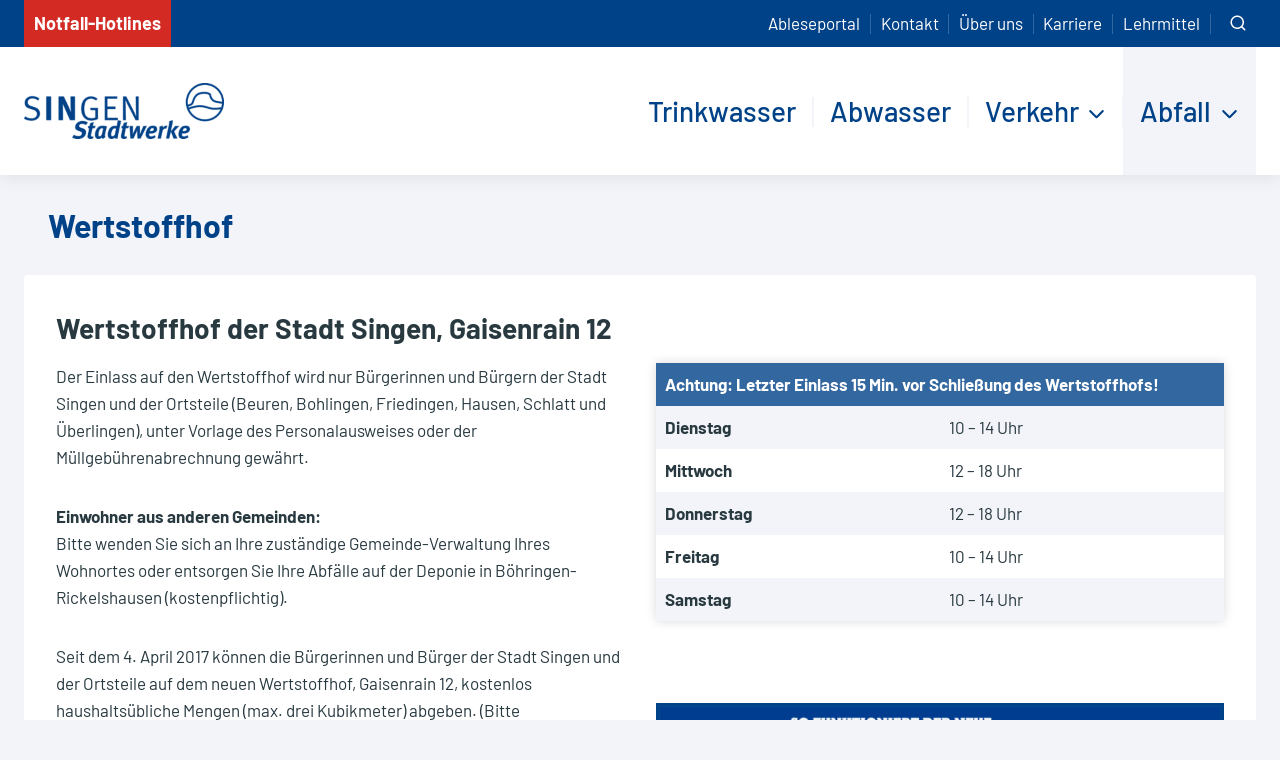

--- FILE ---
content_type: text/html; charset=UTF-8
request_url: https://www.stadtwerke-singen.de/abfall/wertstoffhof/
body_size: 122870
content:
<!doctype html>
<html dir="ltr" lang="de" prefix="og: https://ogp.me/ns#" class="no-js" itemtype="https://schema.org/WebPage" itemscope>
<head>
	<meta charset="UTF-8">
	<meta name="viewport" content="width=device-width, initial-scale=1, minimum-scale=1">
	<title>Wertstoffhof - Stadtwerke Singen</title>
	<style>img:is([sizes="auto" i], [sizes^="auto," i]) { contain-intrinsic-size: 3000px 1500px }</style>
	
		<!-- All in One SEO 4.8.1 - aioseo.com -->
	<meta name="description" content="Wertstoffhof der Stadt Singen, Gaisenrain 12 Der Einlass auf den Wertstoffhof wird nur Bürgerinnen und Bürgern der Stadt Singen und der Ortsteile (Beuren, Bohlingen, Friedingen, Hausen, Schlatt und Überlingen), unter Vorlage des Personalausweises oder der Müllgebührenabrechnung gewährt. Einwohner aus anderen Gemeinden:Bitte wenden Sie sich an Ihre zuständige Gemeinde-Verwaltung Ihres Wohnortes oder entsorgen Sie Ihre Abfälle" />
	<meta name="robots" content="max-image-preview:large" />
	<meta name="google-site-verification" content="FuK7RYGvn3dJ9Cbm34m4zzQxJ8h0vP2hgmVFmP0rPhw" />
	<link rel="canonical" href="https://www.stadtwerke-singen.de/abfall/wertstoffhof/" />
	<meta name="generator" content="All in One SEO (AIOSEO) 4.8.1" />

		<meta name="google-site-verification" content="FuK7RYGvn3dJ9Cbm34m4zzQxJ8h0vP2hgmVFmP0rPhw" />
		<meta property="og:locale" content="de_DE" />
		<meta property="og:site_name" content="Stadtwerke Singen - Ihr Partner für Trinkwasser, Abwasser, Verkehr und Abfall in Singen" />
		<meta property="og:type" content="article" />
		<meta property="og:title" content="Wertstoffhof - Stadtwerke Singen" />
		<meta property="og:description" content="Wertstoffhof der Stadt Singen, Gaisenrain 12 Der Einlass auf den Wertstoffhof wird nur Bürgerinnen und Bürgern der Stadt Singen und der Ortsteile (Beuren, Bohlingen, Friedingen, Hausen, Schlatt und Überlingen), unter Vorlage des Personalausweises oder der Müllgebührenabrechnung gewährt. Einwohner aus anderen Gemeinden:Bitte wenden Sie sich an Ihre zuständige Gemeinde-Verwaltung Ihres Wohnortes oder entsorgen Sie Ihre Abfälle" />
		<meta property="og:url" content="https://www.stadtwerke-singen.de/abfall/wertstoffhof/" />
		<meta property="og:image" content="https://www.stadtwerke-singen.de/wp-content/uploads/Logo_Stadtwerke_Singen_sRGB.png" />
		<meta property="og:image:secure_url" content="https://www.stadtwerke-singen.de/wp-content/uploads/Logo_Stadtwerke_Singen_sRGB.png" />
		<meta property="article:published_time" content="2024-05-16T10:01:04+00:00" />
		<meta property="article:modified_time" content="2025-03-28T08:12:39+00:00" />
		<meta name="twitter:card" content="summary_large_image" />
		<meta name="twitter:title" content="Wertstoffhof - Stadtwerke Singen" />
		<meta name="twitter:description" content="Wertstoffhof der Stadt Singen, Gaisenrain 12 Der Einlass auf den Wertstoffhof wird nur Bürgerinnen und Bürgern der Stadt Singen und der Ortsteile (Beuren, Bohlingen, Friedingen, Hausen, Schlatt und Überlingen), unter Vorlage des Personalausweises oder der Müllgebührenabrechnung gewährt. Einwohner aus anderen Gemeinden:Bitte wenden Sie sich an Ihre zuständige Gemeinde-Verwaltung Ihres Wohnortes oder entsorgen Sie Ihre Abfälle" />
		<meta name="twitter:image" content="https://www.stadtwerke-singen.de/wp-content/uploads/Logo_Stadtwerke_Singen_sRGB.png" />
		<script type="application/ld+json" class="aioseo-schema">
			{"@context":"https:\/\/schema.org","@graph":[{"@type":"BreadcrumbList","@id":"https:\/\/www.stadtwerke-singen.de\/abfall\/wertstoffhof\/#breadcrumblist","itemListElement":[{"@type":"ListItem","@id":"https:\/\/www.stadtwerke-singen.de\/#listItem","position":1,"name":"Zu Hause","item":"https:\/\/www.stadtwerke-singen.de\/","nextItem":{"@type":"ListItem","@id":"https:\/\/www.stadtwerke-singen.de\/abfall\/#listItem","name":"Abfall"}},{"@type":"ListItem","@id":"https:\/\/www.stadtwerke-singen.de\/abfall\/#listItem","position":2,"name":"Abfall","item":"https:\/\/www.stadtwerke-singen.de\/abfall\/","nextItem":{"@type":"ListItem","@id":"https:\/\/www.stadtwerke-singen.de\/abfall\/wertstoffhof\/#listItem","name":"Wertstoffhof"},"previousItem":{"@type":"ListItem","@id":"https:\/\/www.stadtwerke-singen.de\/#listItem","name":"Zu Hause"}},{"@type":"ListItem","@id":"https:\/\/www.stadtwerke-singen.de\/abfall\/wertstoffhof\/#listItem","position":3,"name":"Wertstoffhof","previousItem":{"@type":"ListItem","@id":"https:\/\/www.stadtwerke-singen.de\/abfall\/#listItem","name":"Abfall"}}]},{"@type":"Organization","@id":"https:\/\/www.stadtwerke-singen.de\/#organization","name":"Stadtwerke Singen","description":"Ihr Partner f\u00fcr Trinkwasser, Abwasser, Verkehr und Abfall in Singen","url":"https:\/\/www.stadtwerke-singen.de\/","telephone":"+49773185400","logo":{"@type":"ImageObject","url":"https:\/\/stadtwerke-singen.de\/wp-content\/uploads\/Logo_Stadtwerke_Singen_sRGB.png","@id":"https:\/\/www.stadtwerke-singen.de\/abfall\/wertstoffhof\/#organizationLogo"},"image":{"@id":"https:\/\/www.stadtwerke-singen.de\/abfall\/wertstoffhof\/#organizationLogo"}},{"@type":"WebPage","@id":"https:\/\/www.stadtwerke-singen.de\/abfall\/wertstoffhof\/#webpage","url":"https:\/\/www.stadtwerke-singen.de\/abfall\/wertstoffhof\/","name":"Wertstoffhof - Stadtwerke Singen","description":"Wertstoffhof der Stadt Singen, Gaisenrain 12 Der Einlass auf den Wertstoffhof wird nur B\u00fcrgerinnen und B\u00fcrgern der Stadt Singen und der Ortsteile (Beuren, Bohlingen, Friedingen, Hausen, Schlatt und \u00dcberlingen), unter Vorlage des Personalausweises oder der M\u00fcllgeb\u00fchrenabrechnung gew\u00e4hrt. Einwohner aus anderen Gemeinden:Bitte wenden Sie sich an Ihre zust\u00e4ndige Gemeinde-Verwaltung Ihres Wohnortes oder entsorgen Sie Ihre Abf\u00e4lle","inLanguage":"de-DE","isPartOf":{"@id":"https:\/\/www.stadtwerke-singen.de\/#website"},"breadcrumb":{"@id":"https:\/\/www.stadtwerke-singen.de\/abfall\/wertstoffhof\/#breadcrumblist"},"datePublished":"2024-05-16T12:01:04+02:00","dateModified":"2025-03-28T09:12:39+01:00"},{"@type":"WebSite","@id":"https:\/\/www.stadtwerke-singen.de\/#website","url":"https:\/\/www.stadtwerke-singen.de\/","name":"Stadtwerke Singen","description":"Ihr Partner f\u00fcr Trinkwasser, Abwasser, Verkehr und Abfall in Singen","inLanguage":"de-DE","publisher":{"@id":"https:\/\/www.stadtwerke-singen.de\/#organization"}}]}
		</script>
		<!-- All in One SEO -->

<link rel="alternate" type="application/rss+xml" title="Stadtwerke Singen &raquo; Feed" href="https://www.stadtwerke-singen.de/feed/" />
<link rel="alternate" type="application/rss+xml" title="Stadtwerke Singen &raquo; Kommentar-Feed" href="https://www.stadtwerke-singen.de/comments/feed/" />
			<script>document.documentElement.classList.remove( 'no-js' );</script>
			<script>
window._wpemojiSettings = {"baseUrl":"https:\/\/s.w.org\/images\/core\/emoji\/15.0.3\/72x72\/","ext":".png","svgUrl":"https:\/\/s.w.org\/images\/core\/emoji\/15.0.3\/svg\/","svgExt":".svg","source":{"concatemoji":"https:\/\/www.stadtwerke-singen.de\/wp-includes\/js\/wp-emoji-release.min.js?ver=6dc0a0dfa1c71efece3242f455ceac98"}};
/*! This file is auto-generated */
!function(i,n){var o,s,e;function c(e){try{var t={supportTests:e,timestamp:(new Date).valueOf()};sessionStorage.setItem(o,JSON.stringify(t))}catch(e){}}function p(e,t,n){e.clearRect(0,0,e.canvas.width,e.canvas.height),e.fillText(t,0,0);var t=new Uint32Array(e.getImageData(0,0,e.canvas.width,e.canvas.height).data),r=(e.clearRect(0,0,e.canvas.width,e.canvas.height),e.fillText(n,0,0),new Uint32Array(e.getImageData(0,0,e.canvas.width,e.canvas.height).data));return t.every(function(e,t){return e===r[t]})}function u(e,t,n){switch(t){case"flag":return n(e,"\ud83c\udff3\ufe0f\u200d\u26a7\ufe0f","\ud83c\udff3\ufe0f\u200b\u26a7\ufe0f")?!1:!n(e,"\ud83c\uddfa\ud83c\uddf3","\ud83c\uddfa\u200b\ud83c\uddf3")&&!n(e,"\ud83c\udff4\udb40\udc67\udb40\udc62\udb40\udc65\udb40\udc6e\udb40\udc67\udb40\udc7f","\ud83c\udff4\u200b\udb40\udc67\u200b\udb40\udc62\u200b\udb40\udc65\u200b\udb40\udc6e\u200b\udb40\udc67\u200b\udb40\udc7f");case"emoji":return!n(e,"\ud83d\udc26\u200d\u2b1b","\ud83d\udc26\u200b\u2b1b")}return!1}function f(e,t,n){var r="undefined"!=typeof WorkerGlobalScope&&self instanceof WorkerGlobalScope?new OffscreenCanvas(300,150):i.createElement("canvas"),a=r.getContext("2d",{willReadFrequently:!0}),o=(a.textBaseline="top",a.font="600 32px Arial",{});return e.forEach(function(e){o[e]=t(a,e,n)}),o}function t(e){var t=i.createElement("script");t.src=e,t.defer=!0,i.head.appendChild(t)}"undefined"!=typeof Promise&&(o="wpEmojiSettingsSupports",s=["flag","emoji"],n.supports={everything:!0,everythingExceptFlag:!0},e=new Promise(function(e){i.addEventListener("DOMContentLoaded",e,{once:!0})}),new Promise(function(t){var n=function(){try{var e=JSON.parse(sessionStorage.getItem(o));if("object"==typeof e&&"number"==typeof e.timestamp&&(new Date).valueOf()<e.timestamp+604800&&"object"==typeof e.supportTests)return e.supportTests}catch(e){}return null}();if(!n){if("undefined"!=typeof Worker&&"undefined"!=typeof OffscreenCanvas&&"undefined"!=typeof URL&&URL.createObjectURL&&"undefined"!=typeof Blob)try{var e="postMessage("+f.toString()+"("+[JSON.stringify(s),u.toString(),p.toString()].join(",")+"));",r=new Blob([e],{type:"text/javascript"}),a=new Worker(URL.createObjectURL(r),{name:"wpTestEmojiSupports"});return void(a.onmessage=function(e){c(n=e.data),a.terminate(),t(n)})}catch(e){}c(n=f(s,u,p))}t(n)}).then(function(e){for(var t in e)n.supports[t]=e[t],n.supports.everything=n.supports.everything&&n.supports[t],"flag"!==t&&(n.supports.everythingExceptFlag=n.supports.everythingExceptFlag&&n.supports[t]);n.supports.everythingExceptFlag=n.supports.everythingExceptFlag&&!n.supports.flag,n.DOMReady=!1,n.readyCallback=function(){n.DOMReady=!0}}).then(function(){return e}).then(function(){var e;n.supports.everything||(n.readyCallback(),(e=n.source||{}).concatemoji?t(e.concatemoji):e.wpemoji&&e.twemoji&&(t(e.twemoji),t(e.wpemoji)))}))}((window,document),window._wpemojiSettings);
</script>
<style id='wp-emoji-styles-inline-css'>

	img.wp-smiley, img.emoji {
		display: inline !important;
		border: none !important;
		box-shadow: none !important;
		height: 1em !important;
		width: 1em !important;
		margin: 0 0.07em !important;
		vertical-align: -0.1em !important;
		background: none !important;
		padding: 0 !important;
	}
</style>
<link rel='stylesheet' id='wp-block-library-css' href='https://www.stadtwerke-singen.de/wp-includes/css/dist/block-library/style.min.css?ver=6dc0a0dfa1c71efece3242f455ceac98' media='all' />
<style id='filebird-block-filebird-gallery-style-inline-css'>
ul.filebird-block-filebird-gallery{margin:auto!important;padding:0!important;width:100%}ul.filebird-block-filebird-gallery.layout-grid{display:grid;grid-gap:20px;align-items:stretch;grid-template-columns:repeat(var(--columns),1fr);justify-items:stretch}ul.filebird-block-filebird-gallery.layout-grid li img{border:1px solid #ccc;box-shadow:2px 2px 6px 0 rgba(0,0,0,.3);height:100%;max-width:100%;-o-object-fit:cover;object-fit:cover;width:100%}ul.filebird-block-filebird-gallery.layout-masonry{-moz-column-count:var(--columns);-moz-column-gap:var(--space);column-gap:var(--space);-moz-column-width:var(--min-width);columns:var(--min-width) var(--columns);display:block;overflow:auto}ul.filebird-block-filebird-gallery.layout-masonry li{margin-bottom:var(--space)}ul.filebird-block-filebird-gallery li{list-style:none}ul.filebird-block-filebird-gallery li figure{height:100%;margin:0;padding:0;position:relative;width:100%}ul.filebird-block-filebird-gallery li figure figcaption{background:linear-gradient(0deg,rgba(0,0,0,.7),rgba(0,0,0,.3) 70%,transparent);bottom:0;box-sizing:border-box;color:#fff;font-size:.8em;margin:0;max-height:100%;overflow:auto;padding:3em .77em .7em;position:absolute;text-align:center;width:100%;z-index:2}ul.filebird-block-filebird-gallery li figure figcaption a{color:inherit}

</style>
<style id='classic-theme-styles-inline-css'>
/*! This file is auto-generated */
.wp-block-button__link{color:#fff;background-color:#32373c;border-radius:9999px;box-shadow:none;text-decoration:none;padding:calc(.667em + 2px) calc(1.333em + 2px);font-size:1.125em}.wp-block-file__button{background:#32373c;color:#fff;text-decoration:none}
</style>
<style id='global-styles-inline-css'>
:root{--wp--preset--aspect-ratio--square: 1;--wp--preset--aspect-ratio--4-3: 4/3;--wp--preset--aspect-ratio--3-4: 3/4;--wp--preset--aspect-ratio--3-2: 3/2;--wp--preset--aspect-ratio--2-3: 2/3;--wp--preset--aspect-ratio--16-9: 16/9;--wp--preset--aspect-ratio--9-16: 9/16;--wp--preset--color--black: #000000;--wp--preset--color--cyan-bluish-gray: #abb8c3;--wp--preset--color--white: #ffffff;--wp--preset--color--pale-pink: #f78da7;--wp--preset--color--vivid-red: #cf2e2e;--wp--preset--color--luminous-vivid-orange: #ff6900;--wp--preset--color--luminous-vivid-amber: #fcb900;--wp--preset--color--light-green-cyan: #7bdcb5;--wp--preset--color--vivid-green-cyan: #00d084;--wp--preset--color--pale-cyan-blue: #8ed1fc;--wp--preset--color--vivid-cyan-blue: #0693e3;--wp--preset--color--vivid-purple: #9b51e0;--wp--preset--color--theme-palette-1: var(--global-palette1);--wp--preset--color--theme-palette-2: var(--global-palette2);--wp--preset--color--theme-palette-3: var(--global-palette3);--wp--preset--color--theme-palette-4: var(--global-palette4);--wp--preset--color--theme-palette-5: var(--global-palette5);--wp--preset--color--theme-palette-6: var(--global-palette6);--wp--preset--color--theme-palette-7: var(--global-palette7);--wp--preset--color--theme-palette-8: var(--global-palette8);--wp--preset--color--theme-palette-9: var(--global-palette9);--wp--preset--gradient--vivid-cyan-blue-to-vivid-purple: linear-gradient(135deg,rgba(6,147,227,1) 0%,rgb(155,81,224) 100%);--wp--preset--gradient--light-green-cyan-to-vivid-green-cyan: linear-gradient(135deg,rgb(122,220,180) 0%,rgb(0,208,130) 100%);--wp--preset--gradient--luminous-vivid-amber-to-luminous-vivid-orange: linear-gradient(135deg,rgba(252,185,0,1) 0%,rgba(255,105,0,1) 100%);--wp--preset--gradient--luminous-vivid-orange-to-vivid-red: linear-gradient(135deg,rgba(255,105,0,1) 0%,rgb(207,46,46) 100%);--wp--preset--gradient--very-light-gray-to-cyan-bluish-gray: linear-gradient(135deg,rgb(238,238,238) 0%,rgb(169,184,195) 100%);--wp--preset--gradient--cool-to-warm-spectrum: linear-gradient(135deg,rgb(74,234,220) 0%,rgb(151,120,209) 20%,rgb(207,42,186) 40%,rgb(238,44,130) 60%,rgb(251,105,98) 80%,rgb(254,248,76) 100%);--wp--preset--gradient--blush-light-purple: linear-gradient(135deg,rgb(255,206,236) 0%,rgb(152,150,240) 100%);--wp--preset--gradient--blush-bordeaux: linear-gradient(135deg,rgb(254,205,165) 0%,rgb(254,45,45) 50%,rgb(107,0,62) 100%);--wp--preset--gradient--luminous-dusk: linear-gradient(135deg,rgb(255,203,112) 0%,rgb(199,81,192) 50%,rgb(65,88,208) 100%);--wp--preset--gradient--pale-ocean: linear-gradient(135deg,rgb(255,245,203) 0%,rgb(182,227,212) 50%,rgb(51,167,181) 100%);--wp--preset--gradient--electric-grass: linear-gradient(135deg,rgb(202,248,128) 0%,rgb(113,206,126) 100%);--wp--preset--gradient--midnight: linear-gradient(135deg,rgb(2,3,129) 0%,rgb(40,116,252) 100%);--wp--preset--font-size--small: var(--global-font-size-small);--wp--preset--font-size--medium: var(--global-font-size-medium);--wp--preset--font-size--large: var(--global-font-size-large);--wp--preset--font-size--x-large: 42px;--wp--preset--font-size--larger: var(--global-font-size-larger);--wp--preset--font-size--xxlarge: var(--global-font-size-xxlarge);--wp--preset--spacing--20: 0.44rem;--wp--preset--spacing--30: 0.67rem;--wp--preset--spacing--40: 1rem;--wp--preset--spacing--50: 1.5rem;--wp--preset--spacing--60: 2.25rem;--wp--preset--spacing--70: 3.38rem;--wp--preset--spacing--80: 5.06rem;--wp--preset--shadow--natural: 6px 6px 9px rgba(0, 0, 0, 0.2);--wp--preset--shadow--deep: 12px 12px 50px rgba(0, 0, 0, 0.4);--wp--preset--shadow--sharp: 6px 6px 0px rgba(0, 0, 0, 0.2);--wp--preset--shadow--outlined: 6px 6px 0px -3px rgba(255, 255, 255, 1), 6px 6px rgba(0, 0, 0, 1);--wp--preset--shadow--crisp: 6px 6px 0px rgba(0, 0, 0, 1);}:where(.is-layout-flex){gap: 0.5em;}:where(.is-layout-grid){gap: 0.5em;}body .is-layout-flex{display: flex;}.is-layout-flex{flex-wrap: wrap;align-items: center;}.is-layout-flex > :is(*, div){margin: 0;}body .is-layout-grid{display: grid;}.is-layout-grid > :is(*, div){margin: 0;}:where(.wp-block-columns.is-layout-flex){gap: 2em;}:where(.wp-block-columns.is-layout-grid){gap: 2em;}:where(.wp-block-post-template.is-layout-flex){gap: 1.25em;}:where(.wp-block-post-template.is-layout-grid){gap: 1.25em;}.has-black-color{color: var(--wp--preset--color--black) !important;}.has-cyan-bluish-gray-color{color: var(--wp--preset--color--cyan-bluish-gray) !important;}.has-white-color{color: var(--wp--preset--color--white) !important;}.has-pale-pink-color{color: var(--wp--preset--color--pale-pink) !important;}.has-vivid-red-color{color: var(--wp--preset--color--vivid-red) !important;}.has-luminous-vivid-orange-color{color: var(--wp--preset--color--luminous-vivid-orange) !important;}.has-luminous-vivid-amber-color{color: var(--wp--preset--color--luminous-vivid-amber) !important;}.has-light-green-cyan-color{color: var(--wp--preset--color--light-green-cyan) !important;}.has-vivid-green-cyan-color{color: var(--wp--preset--color--vivid-green-cyan) !important;}.has-pale-cyan-blue-color{color: var(--wp--preset--color--pale-cyan-blue) !important;}.has-vivid-cyan-blue-color{color: var(--wp--preset--color--vivid-cyan-blue) !important;}.has-vivid-purple-color{color: var(--wp--preset--color--vivid-purple) !important;}.has-black-background-color{background-color: var(--wp--preset--color--black) !important;}.has-cyan-bluish-gray-background-color{background-color: var(--wp--preset--color--cyan-bluish-gray) !important;}.has-white-background-color{background-color: var(--wp--preset--color--white) !important;}.has-pale-pink-background-color{background-color: var(--wp--preset--color--pale-pink) !important;}.has-vivid-red-background-color{background-color: var(--wp--preset--color--vivid-red) !important;}.has-luminous-vivid-orange-background-color{background-color: var(--wp--preset--color--luminous-vivid-orange) !important;}.has-luminous-vivid-amber-background-color{background-color: var(--wp--preset--color--luminous-vivid-amber) !important;}.has-light-green-cyan-background-color{background-color: var(--wp--preset--color--light-green-cyan) !important;}.has-vivid-green-cyan-background-color{background-color: var(--wp--preset--color--vivid-green-cyan) !important;}.has-pale-cyan-blue-background-color{background-color: var(--wp--preset--color--pale-cyan-blue) !important;}.has-vivid-cyan-blue-background-color{background-color: var(--wp--preset--color--vivid-cyan-blue) !important;}.has-vivid-purple-background-color{background-color: var(--wp--preset--color--vivid-purple) !important;}.has-black-border-color{border-color: var(--wp--preset--color--black) !important;}.has-cyan-bluish-gray-border-color{border-color: var(--wp--preset--color--cyan-bluish-gray) !important;}.has-white-border-color{border-color: var(--wp--preset--color--white) !important;}.has-pale-pink-border-color{border-color: var(--wp--preset--color--pale-pink) !important;}.has-vivid-red-border-color{border-color: var(--wp--preset--color--vivid-red) !important;}.has-luminous-vivid-orange-border-color{border-color: var(--wp--preset--color--luminous-vivid-orange) !important;}.has-luminous-vivid-amber-border-color{border-color: var(--wp--preset--color--luminous-vivid-amber) !important;}.has-light-green-cyan-border-color{border-color: var(--wp--preset--color--light-green-cyan) !important;}.has-vivid-green-cyan-border-color{border-color: var(--wp--preset--color--vivid-green-cyan) !important;}.has-pale-cyan-blue-border-color{border-color: var(--wp--preset--color--pale-cyan-blue) !important;}.has-vivid-cyan-blue-border-color{border-color: var(--wp--preset--color--vivid-cyan-blue) !important;}.has-vivid-purple-border-color{border-color: var(--wp--preset--color--vivid-purple) !important;}.has-vivid-cyan-blue-to-vivid-purple-gradient-background{background: var(--wp--preset--gradient--vivid-cyan-blue-to-vivid-purple) !important;}.has-light-green-cyan-to-vivid-green-cyan-gradient-background{background: var(--wp--preset--gradient--light-green-cyan-to-vivid-green-cyan) !important;}.has-luminous-vivid-amber-to-luminous-vivid-orange-gradient-background{background: var(--wp--preset--gradient--luminous-vivid-amber-to-luminous-vivid-orange) !important;}.has-luminous-vivid-orange-to-vivid-red-gradient-background{background: var(--wp--preset--gradient--luminous-vivid-orange-to-vivid-red) !important;}.has-very-light-gray-to-cyan-bluish-gray-gradient-background{background: var(--wp--preset--gradient--very-light-gray-to-cyan-bluish-gray) !important;}.has-cool-to-warm-spectrum-gradient-background{background: var(--wp--preset--gradient--cool-to-warm-spectrum) !important;}.has-blush-light-purple-gradient-background{background: var(--wp--preset--gradient--blush-light-purple) !important;}.has-blush-bordeaux-gradient-background{background: var(--wp--preset--gradient--blush-bordeaux) !important;}.has-luminous-dusk-gradient-background{background: var(--wp--preset--gradient--luminous-dusk) !important;}.has-pale-ocean-gradient-background{background: var(--wp--preset--gradient--pale-ocean) !important;}.has-electric-grass-gradient-background{background: var(--wp--preset--gradient--electric-grass) !important;}.has-midnight-gradient-background{background: var(--wp--preset--gradient--midnight) !important;}.has-small-font-size{font-size: var(--wp--preset--font-size--small) !important;}.has-medium-font-size{font-size: var(--wp--preset--font-size--medium) !important;}.has-large-font-size{font-size: var(--wp--preset--font-size--large) !important;}.has-x-large-font-size{font-size: var(--wp--preset--font-size--x-large) !important;}
:where(.wp-block-post-template.is-layout-flex){gap: 1.25em;}:where(.wp-block-post-template.is-layout-grid){gap: 1.25em;}
:where(.wp-block-columns.is-layout-flex){gap: 2em;}:where(.wp-block-columns.is-layout-grid){gap: 2em;}
:root :where(.wp-block-pullquote){font-size: 1.5em;line-height: 1.6;}
</style>
<link rel='stylesheet' id='waste-calendar-css' href='https://www.stadtwerke-singen.de/wp-content/themes/stadtwerke-singen-kadence-child/assets/css/wastecalendar.css?ver=1.0' media='all' />
<link rel='stylesheet' id='awesomefont-calendar-css' href='https://www.stadtwerke-singen.de/wp-content/themes/stadtwerke-singen-kadence-child/assets/font-awesome/css/font-awesome.min.css?ver=1.0' media='all' />
<link rel='stylesheet' id='kadence-global-css' href='https://www.stadtwerke-singen.de/wp-content/themes/kadence/assets/css/global.min.css?ver=1.2.19' media='all' />
<style id='kadence-global-inline-css'>
/* Kadence Base CSS */
:root{--global-palette1:#004288;--global-palette2:#33679f;--global-palette3:#283940;--global-palette4:#283940;--global-palette5:#4A5568;--global-palette6:#718096;--global-palette7:#ececec;--global-palette8:#f2f4f9;--global-palette9:#ffffff;--global-palette9rgb:255, 255, 255;--global-palette-highlight:var(--global-palette1);--global-palette-highlight-alt:var(--global-palette2);--global-palette-highlight-alt2:var(--global-palette9);--global-palette-btn-bg:var(--global-palette1);--global-palette-btn-bg-hover:var(--global-palette2);--global-palette-btn:var(--global-palette9);--global-palette-btn-hover:var(--global-palette9);--global-body-font-family:Barlow, sans-serif;--global-heading-font-family:Barlow, sans-serif;--global-primary-nav-font-family:inherit;--global-fallback-font:sans-serif;--global-display-fallback-font:sans-serif;--global-content-width:1290px;--global-content-wide-width:calc(1290px + 230px);--global-content-narrow-width:842px;--global-content-edge-padding:1.5rem;--global-content-boxed-padding:2rem;--global-calc-content-width:calc(1290px - var(--global-content-edge-padding) - var(--global-content-edge-padding) );--wp--style--global--content-size:var(--global-calc-content-width);}.wp-site-blocks{--global-vw:calc( 100vw - ( 0.5 * var(--scrollbar-offset)));}body{background:var(--global-palette8);-webkit-font-smoothing:antialiased;-moz-osx-font-smoothing:grayscale;}body, input, select, optgroup, textarea{font-style:normal;font-weight:normal;font-size:17px;line-height:1.6;font-family:var(--global-body-font-family);color:var(--global-palette4);}.content-bg, body.content-style-unboxed .site{background:var(--global-palette9);}h1,h2,h3,h4,h5,h6{font-family:var(--global-heading-font-family);}h1{font-style:normal;font-weight:700;font-size:32px;line-height:1.5;color:var(--global-palette1);}h2{font-style:normal;font-weight:700;font-size:28px;line-height:1.5;color:var(--global-palette3);}h3{font-weight:700;font-size:24px;line-height:1.5;color:var(--global-palette3);}h4{font-weight:700;font-size:22px;line-height:1.5;color:var(--global-palette4);}h5{font-weight:700;font-size:20px;line-height:1.5;color:var(--global-palette4);}h6{font-weight:700;font-size:18px;line-height:1.5;color:var(--global-palette5);}@media all and (max-width: 767px){h2{font-size:28px;line-height:1.2;}}.entry-hero .kadence-breadcrumbs{max-width:1290px;}.site-container, .site-header-row-layout-contained, .site-footer-row-layout-contained, .entry-hero-layout-contained, .comments-area, .alignfull > .wp-block-cover__inner-container, .alignwide > .wp-block-cover__inner-container{max-width:var(--global-content-width);}.content-width-narrow .content-container.site-container, .content-width-narrow .hero-container.site-container{max-width:var(--global-content-narrow-width);}@media all and (min-width: 1520px){.wp-site-blocks .content-container  .alignwide{margin-left:-115px;margin-right:-115px;width:unset;max-width:unset;}}@media all and (min-width: 1102px){.content-width-narrow .wp-site-blocks .content-container .alignwide{margin-left:-130px;margin-right:-130px;width:unset;max-width:unset;}}.content-style-boxed .wp-site-blocks .entry-content .alignwide{margin-left:calc( -1 * var( --global-content-boxed-padding ) );margin-right:calc( -1 * var( --global-content-boxed-padding ) );}.content-area{margin-top:5rem;margin-bottom:5rem;}@media all and (max-width: 1024px){.content-area{margin-top:3rem;margin-bottom:3rem;}}@media all and (max-width: 767px){.content-area{margin-top:2rem;margin-bottom:2rem;}}@media all and (max-width: 1024px){:root{--global-content-boxed-padding:2rem;}}@media all and (max-width: 767px){:root{--global-content-boxed-padding:1.5rem;}}.entry-content-wrap{padding:2rem;}@media all and (max-width: 1024px){.entry-content-wrap{padding:2rem;}}@media all and (max-width: 767px){.entry-content-wrap{padding:1.5rem;}}.entry.single-entry{box-shadow:0px 15px 15px -10px rgba(0,0,0,0.05);}.entry.loop-entry{box-shadow:0px 15px 15px -10px rgba(0,0,0,0.05);}.loop-entry .entry-content-wrap{padding:2rem;}@media all and (max-width: 1024px){.loop-entry .entry-content-wrap{padding:2rem;}}@media all and (max-width: 767px){.loop-entry .entry-content-wrap{padding:1.5rem;}}button, .button, .wp-block-button__link, input[type="button"], input[type="reset"], input[type="submit"], .fl-button, .elementor-button-wrapper .elementor-button, .wc-block-components-checkout-place-order-button, .wc-block-cart__submit{box-shadow:0px 0px 0px -7px rgba(0,0,0,0);}button:hover, button:focus, button:active, .button:hover, .button:focus, .button:active, .wp-block-button__link:hover, .wp-block-button__link:focus, .wp-block-button__link:active, input[type="button"]:hover, input[type="button"]:focus, input[type="button"]:active, input[type="reset"]:hover, input[type="reset"]:focus, input[type="reset"]:active, input[type="submit"]:hover, input[type="submit"]:focus, input[type="submit"]:active, .elementor-button-wrapper .elementor-button:hover, .elementor-button-wrapper .elementor-button:focus, .elementor-button-wrapper .elementor-button:active, .wc-block-cart__submit:hover{box-shadow:0px 15px 25px -7px rgba(0,0,0,0.1);}.kb-button.kb-btn-global-outline.kb-btn-global-inherit{padding-top:calc(px - 2px);padding-right:calc(px - 2px);padding-bottom:calc(px - 2px);padding-left:calc(px - 2px);}@media all and (min-width: 1025px){.transparent-header .entry-hero .entry-hero-container-inner{padding-top:calc(0px + 80px + 0px);}}@media all and (max-width: 1024px){.mobile-transparent-header .entry-hero .entry-hero-container-inner{padding-top:calc(0px + 80px);}}@media all and (max-width: 767px){.mobile-transparent-header .entry-hero .entry-hero-container-inner{padding-top:calc(0px + 80px);}}#kt-scroll-up-reader, #kt-scroll-up{border:2px solid currentColor;border-radius:0px 0px 0px 0px;color:var(--global-palette5);background:rgba(242,244,249,0.5);border-color:var(--global-palette4);bottom:80px;font-size:1.2em;padding:0.4em 0.4em 0.4em 0.4em;}#kt-scroll-up-reader.scroll-up-side-right, #kt-scroll-up.scroll-up-side-right{right:30px;}#kt-scroll-up-reader.scroll-up-side-left, #kt-scroll-up.scroll-up-side-left{left:30px;}.page-hero-section .entry-hero-container-inner{background:rgba(242,244,249,0);}.entry-hero.page-hero-section .entry-header{min-height:100px;}.entry-author-style-center{padding-top:var(--global-md-spacing);border-top:1px solid var(--global-gray-500);}.entry-author-style-center .entry-author-avatar, .entry-meta .author-avatar{display:none;}.entry-author-style-normal .entry-author-profile{padding-left:0px;}#comments .comment-meta{margin-left:0px;}
/* Kadence Header CSS */
@media all and (max-width: 1024px){.mobile-transparent-header #masthead{position:absolute;left:0px;right:0px;z-index:100;}.kadence-scrollbar-fixer.mobile-transparent-header #masthead{right:var(--scrollbar-offset,0);}.mobile-transparent-header #masthead, .mobile-transparent-header .site-top-header-wrap .site-header-row-container-inner, .mobile-transparent-header .site-main-header-wrap .site-header-row-container-inner, .mobile-transparent-header .site-bottom-header-wrap .site-header-row-container-inner{background:transparent;}.site-header-row-tablet-layout-fullwidth, .site-header-row-tablet-layout-standard{padding:0px;}}@media all and (min-width: 1025px){.transparent-header #masthead{position:absolute;left:0px;right:0px;z-index:100;}.transparent-header.kadence-scrollbar-fixer #masthead{right:var(--scrollbar-offset,0);}.transparent-header #masthead, .transparent-header .site-top-header-wrap .site-header-row-container-inner, .transparent-header .site-main-header-wrap .site-header-row-container-inner, .transparent-header .site-bottom-header-wrap .site-header-row-container-inner{background:transparent;}}.site-branding a.brand img{max-width:200px;}.site-branding a.brand img.svg-logo-image{width:200px;}.site-branding{padding:0px 0px 0px 0px;}#masthead, #masthead .kadence-sticky-header.item-is-fixed:not(.item-at-start):not(.site-header-row-container):not(.site-main-header-wrap), #masthead .kadence-sticky-header.item-is-fixed:not(.item-at-start) > .site-header-row-container-inner{background:#ffffff;}.site-main-header-inner-wrap{min-height:80px;}.site-top-header-wrap .site-header-row-container-inner{background:var(--global-palette1);}.site-top-header-inner-wrap{min-height:0px;}.site-bottom-header-wrap .site-header-row-container-inner{background:rgba(0,0,0,0);}.site-bottom-header-inner-wrap{min-height:0px;}.header-navigation[class*="header-navigation-style-underline"] .header-menu-container.primary-menu-container>ul>li>a:after{width:calc( 100% - 1.2em);}.main-navigation .primary-menu-container > ul > li.menu-item > a{padding-left:calc(1.2em / 2);padding-right:calc(1.2em / 2);padding-top:1.5em;padding-bottom:1.5em;color:var(--global-palette1);}.main-navigation .primary-menu-container > ul > li.menu-item .dropdown-nav-special-toggle{right:calc(1.2em / 2);}.main-navigation .primary-menu-container > ul li.menu-item > a{font-style:normal;font-weight:500;font-size:28px;}.main-navigation .primary-menu-container > ul > li.menu-item > a:hover{color:var(--global-palette1);background:var(--global-palette8);}.main-navigation .primary-menu-container > ul > li.menu-item.current-menu-item > a{color:var(--global-palette1);background:var(--global-palette8);}.header-navigation[class*="header-navigation-style-underline"] .header-menu-container.secondary-menu-container>ul>li>a:after{width:calc( 100% - 1.2em);}.secondary-navigation .secondary-menu-container > ul > li.menu-item > a{padding-left:calc(1.2em / 2);padding-right:calc(1.2em / 2);padding-top:0.6em;padding-bottom:0.6em;color:var(--global-palette9);}.secondary-navigation .primary-menu-container > ul > li.menu-item .dropdown-nav-special-toggle{right:calc(1.2em / 2);}.secondary-navigation .secondary-menu-container > ul > li.menu-item > a:hover{color:var(--global-palette9);background:var(--global-palette2);}.secondary-navigation .secondary-menu-container > ul > li.menu-item.current-menu-item > a{color:var(--global-palette9);background:var(--global-palette2);}.header-navigation .header-menu-container ul ul.sub-menu, .header-navigation .header-menu-container ul ul.submenu{background:var(--global-palette1);box-shadow:0px 2px 13px 0px rgba(0,0,0,0.1);}.header-navigation .header-menu-container ul ul li.menu-item, .header-menu-container ul.menu > li.kadence-menu-mega-enabled > ul > li.menu-item > a{border-bottom:1px solid var(--global-palette2);}.header-navigation .header-menu-container ul ul li.menu-item > a{width:200px;padding-top:0.5em;padding-bottom:0.5em;color:var(--global-palette8);font-style:normal;font-size:16px;}.header-navigation .header-menu-container ul ul li.menu-item > a:hover{color:var(--global-palette9);background:var(--global-palette2);}.header-navigation .header-menu-container ul ul li.menu-item.current-menu-item > a{color:var(--global-palette1);background:var(--global-palette8);}.mobile-toggle-open-container .menu-toggle-open, .mobile-toggle-open-container .menu-toggle-open:focus{color:var(--global-palette5);padding:0.4em 0.6em 0.4em 0.6em;font-size:14px;}.mobile-toggle-open-container .menu-toggle-open.menu-toggle-style-bordered{border:1px solid currentColor;}.mobile-toggle-open-container .menu-toggle-open .menu-toggle-icon{font-size:20px;}.mobile-toggle-open-container .menu-toggle-open:hover, .mobile-toggle-open-container .menu-toggle-open:focus-visible{color:var(--global-palette-highlight);}.mobile-navigation ul li{font-style:normal;font-weight:500;font-size:15px;line-height:1;}.mobile-navigation ul li a{padding-top:1em;padding-bottom:1em;}.mobile-navigation ul li > a, .mobile-navigation ul li.menu-item-has-children > .drawer-nav-drop-wrap{background:var(--global-palette2);color:var(--global-palette9);}.mobile-navigation ul li > a:hover, .mobile-navigation ul li.menu-item-has-children > .drawer-nav-drop-wrap:hover{background:var(--global-palette1);color:var(--global-palette9);}.mobile-navigation ul li.current-menu-item > a, .mobile-navigation ul li.current-menu-item.menu-item-has-children > .drawer-nav-drop-wrap{background:var(--global-palette1);color:var(--global-palette9);}.mobile-navigation ul li.menu-item-has-children .drawer-nav-drop-wrap, .mobile-navigation ul li:not(.menu-item-has-children) a{border-bottom:1px solid var(--global-palette8);}.mobile-navigation:not(.drawer-navigation-parent-toggle-true) ul li.menu-item-has-children .drawer-nav-drop-wrap button{border-left:1px solid var(--global-palette8);}#mobile-drawer .drawer-inner, #mobile-drawer.popup-drawer-layout-fullwidth.popup-drawer-animation-slice .pop-portion-bg, #mobile-drawer.popup-drawer-layout-fullwidth.popup-drawer-animation-slice.pop-animated.show-drawer .drawer-inner{background:var(--global-palette8);}#mobile-drawer .drawer-header .drawer-toggle{padding:0.6em 0.15em 0.6em 0.15em;font-size:24px;}#mobile-drawer .drawer-header .drawer-toggle, #mobile-drawer .drawer-header .drawer-toggle:focus{color:var(--global-palette1);}#mobile-drawer .drawer-header .drawer-toggle:hover, #mobile-drawer .drawer-header .drawer-toggle:focus:hover{color:var(--global-palette1);}.search-toggle-open-container .search-toggle-open{color:var(--global-palette9);}.search-toggle-open-container .search-toggle-open.search-toggle-style-bordered{border:1px solid currentColor;}.search-toggle-open-container .search-toggle-open .search-toggle-icon{font-size:1em;}.search-toggle-open-container .search-toggle-open:hover, .search-toggle-open-container .search-toggle-open:focus{color:var(--global-palette9);background:var(--global-palette2);}#search-drawer .drawer-inner{background:rgba(40,57,64,0.9);}
/* Kadence Footer CSS */
.site-bottom-footer-wrap .site-footer-row-container-inner{background:var(--global-palette1);font-style:normal;color:var(--global-palette9);}.site-footer .site-bottom-footer-wrap a:where(:not(.button):not(.wp-block-button__link):not(.wp-element-button)){color:var(--global-palette9);}.site-footer .site-bottom-footer-wrap a:where(:not(.button):not(.wp-block-button__link):not(.wp-element-button)):hover{color:var(--global-palette6);}.site-bottom-footer-inner-wrap{padding-top:10px;padding-bottom:10px;grid-column-gap:30px;}.site-bottom-footer-inner-wrap .widget{margin-bottom:30px;}.site-bottom-footer-inner-wrap .widget-area .widget-title{font-style:normal;color:var(--global-palette9);}.site-bottom-footer-inner-wrap .site-footer-section:not(:last-child):after{right:calc(-30px / 2);}#colophon .footer-html{font-style:normal;font-size:12px;margin:0px 0px 0px 0px;}#colophon .site-footer-row-container .site-footer-row .footer-html a:hover{color:var(--global-palette6);}
/* Kadence Pro Header CSS */
.header-navigation-dropdown-direction-left ul ul.submenu, .header-navigation-dropdown-direction-left ul ul.sub-menu{right:0px;left:auto;}.rtl .header-navigation-dropdown-direction-right ul ul.submenu, .rtl .header-navigation-dropdown-direction-right ul ul.sub-menu{left:0px;right:auto;}.header-account-button .nav-drop-title-wrap > .kadence-svg-iconset, .header-account-button > .kadence-svg-iconset{font-size:1.2em;}.site-header-item .header-account-button .nav-drop-title-wrap, .site-header-item .header-account-wrap > .header-account-button{display:flex;align-items:center;}.header-account-style-icon_label .header-account-label{padding-left:5px;}.header-account-style-label_icon .header-account-label{padding-right:5px;}.site-header-item .header-account-wrap .header-account-button{text-decoration:none;box-shadow:none;color:inherit;background:transparent;padding:0.6em 0em 0.6em 0em;}.header-mobile-account-wrap .header-account-button .nav-drop-title-wrap > .kadence-svg-iconset, .header-mobile-account-wrap .header-account-button > .kadence-svg-iconset{font-size:1.2em;}.header-mobile-account-wrap .header-account-button .nav-drop-title-wrap, .header-mobile-account-wrap > .header-account-button{display:flex;align-items:center;}.header-mobile-account-wrap.header-account-style-icon_label .header-account-label{padding-left:5px;}.header-mobile-account-wrap.header-account-style-label_icon .header-account-label{padding-right:5px;}.header-mobile-account-wrap .header-account-button{text-decoration:none;box-shadow:none;color:inherit;background:transparent;padding:0.6em 0em 0.6em 0em;}#login-drawer .drawer-inner .drawer-content{display:flex;justify-content:center;align-items:center;position:absolute;top:0px;bottom:0px;left:0px;right:0px;padding:0px;}#loginform p label{display:block;}#login-drawer #loginform{width:100%;}#login-drawer #loginform input{width:100%;}#login-drawer #loginform input[type="checkbox"]{width:auto;}#login-drawer .drawer-inner .drawer-header{position:relative;z-index:100;}#login-drawer .drawer-content_inner.widget_login_form_inner{padding:2em;width:100%;max-width:350px;border-radius:.25rem;background:var(--global-palette9);color:var(--global-palette4);}#login-drawer .lost_password a{color:var(--global-palette6);}#login-drawer .lost_password, #login-drawer .register-field{text-align:center;}#login-drawer .widget_login_form_inner p{margin-top:1.2em;margin-bottom:0em;}#login-drawer .widget_login_form_inner p:first-child{margin-top:0em;}#login-drawer .widget_login_form_inner label{margin-bottom:0.5em;}#login-drawer hr.register-divider{margin:1.2em 0;border-width:1px;}#login-drawer .register-field{font-size:90%;}@media all and (min-width: 1025px){#login-drawer hr.register-divider.hide-desktop{display:none;}#login-drawer p.register-field.hide-desktop{display:none;}}@media all and (max-width: 1024px){#login-drawer hr.register-divider.hide-mobile{display:none;}#login-drawer p.register-field.hide-mobile{display:none;}}@media all and (max-width: 767px){#login-drawer hr.register-divider.hide-mobile{display:none;}#login-drawer p.register-field.hide-mobile{display:none;}}.tertiary-navigation .tertiary-menu-container > ul > li.menu-item > a{padding-left:calc(1.2em / 2);padding-right:calc(1.2em / 2);padding-top:0.6em;padding-bottom:0.6em;color:var(--global-palette5);}.tertiary-navigation .tertiary-menu-container > ul > li.menu-item > a:hover{color:var(--global-palette-highlight);}.tertiary-navigation .tertiary-menu-container > ul > li.menu-item.current-menu-item > a{color:var(--global-palette3);}.header-navigation[class*="header-navigation-style-underline"] .header-menu-container.tertiary-menu-container>ul>li>a:after{width:calc( 100% - 1.2em);}.quaternary-navigation .quaternary-menu-container > ul > li.menu-item > a{padding-left:calc(1.2em / 2);padding-right:calc(1.2em / 2);padding-top:0.6em;padding-bottom:0.6em;color:var(--global-palette5);}.quaternary-navigation .quaternary-menu-container > ul > li.menu-item > a:hover{color:var(--global-palette-highlight);}.quaternary-navigation .quaternary-menu-container > ul > li.menu-item.current-menu-item > a{color:var(--global-palette3);}.header-navigation[class*="header-navigation-style-underline"] .header-menu-container.quaternary-menu-container>ul>li>a:after{width:calc( 100% - 1.2em);}#main-header .header-divider{border-right:1px solid var(--global-palette6);height:50%;}#main-header .header-divider2{border-right:1px solid var(--global-palette6);height:50%;}#main-header .header-divider3{border-right:1px solid var(--global-palette6);height:50%;}#mobile-header .header-mobile-divider, #mobile-drawer .header-mobile-divider{border-right:1px solid var(--global-palette6);height:50%;}#mobile-drawer .header-mobile-divider{border-top:1px solid var(--global-palette6);width:50%;}#mobile-header .header-mobile-divider2{border-right:1px solid var(--global-palette6);height:50%;}#mobile-drawer .header-mobile-divider2{border-top:1px solid var(--global-palette6);width:50%;}.header-item-search-bar form ::-webkit-input-placeholder{color:currentColor;opacity:0.5;}.header-item-search-bar form ::placeholder{color:currentColor;opacity:0.5;}.header-search-bar form{max-width:100%;width:240px;}.header-mobile-search-bar form{max-width:calc(100vw - var(--global-sm-spacing) - var(--global-sm-spacing));width:240px;}.header-widget-lstyle-normal .header-widget-area-inner a:not(.button){text-decoration:underline;}.element-contact-inner-wrap{display:flex;flex-wrap:wrap;align-items:center;margin-top:-0.6em;margin-left:calc(-0.6em / 2);margin-right:calc(-0.6em / 2);}.element-contact-inner-wrap .header-contact-item{display:inline-flex;flex-wrap:wrap;align-items:center;margin-top:0.6em;margin-left:calc(0.6em / 2);margin-right:calc(0.6em / 2);}.element-contact-inner-wrap .header-contact-item .kadence-svg-iconset{font-size:1em;}.header-contact-item img{display:inline-block;}.header-contact-item .contact-label{margin-left:0.3em;}.rtl .header-contact-item .contact-label{margin-right:0.3em;margin-left:0px;}.header-mobile-contact-wrap .element-contact-inner-wrap{display:flex;flex-wrap:wrap;align-items:center;margin-top:-0.6em;margin-left:calc(-0.6em / 2);margin-right:calc(-0.6em / 2);}.header-mobile-contact-wrap .element-contact-inner-wrap .header-contact-item{display:inline-flex;flex-wrap:wrap;align-items:center;margin-top:0.6em;margin-left:calc(0.6em / 2);margin-right:calc(0.6em / 2);}.header-mobile-contact-wrap .element-contact-inner-wrap .header-contact-item .kadence-svg-iconset{font-size:1em;}#main-header .header-button2{font-style:normal;font-weight:700;border-radius:0px 0px 0px 0px;background:#d32b24;border:0px solid currentColor;border-color:rgba(0,0,0,0);box-shadow:0px 0px 0px 0px rgba(0,0,0,0);}#main-header .header-button2.button-size-custom{padding:9px 10px 10px 10px;}#main-header .header-button2:hover{background:#e62c26;border-color:rgba(0,0,0,0);box-shadow:0px 0px 0px 0px rgba(0,0,0,0.1);}.mobile-header-button2-wrap .mobile-header-button-inner-wrap .mobile-header-button2{border:2px none transparent;box-shadow:0px 0px 0px -7px rgba(0,0,0,0);}.mobile-header-button2-wrap .mobile-header-button-inner-wrap .mobile-header-button2:hover{box-shadow:0px 15px 25px -7px rgba(0,0,0,0.1);}#widget-drawer.popup-drawer-layout-fullwidth .drawer-content .header-widget2, #widget-drawer.popup-drawer-layout-sidepanel .drawer-inner{max-width:400px;}#widget-drawer.popup-drawer-layout-fullwidth .drawer-content .header-widget2{margin:0 auto;}.widget-toggle-open{display:flex;align-items:center;background:transparent;box-shadow:none;}.widget-toggle-open:hover, .widget-toggle-open:focus{border-color:currentColor;background:transparent;box-shadow:none;}.widget-toggle-open .widget-toggle-icon{display:flex;}.widget-toggle-open .widget-toggle-label{padding-right:5px;}.rtl .widget-toggle-open .widget-toggle-label{padding-left:5px;padding-right:0px;}.widget-toggle-open .widget-toggle-label:empty, .rtl .widget-toggle-open .widget-toggle-label:empty{padding-right:0px;padding-left:0px;}.widget-toggle-open-container .widget-toggle-open{color:var(--global-palette5);padding:0.4em 0.6em 0.4em 0.6em;font-size:14px;}.widget-toggle-open-container .widget-toggle-open.widget-toggle-style-bordered{border:1px solid currentColor;}.widget-toggle-open-container .widget-toggle-open .widget-toggle-icon{font-size:20px;}.widget-toggle-open-container .widget-toggle-open:hover, .widget-toggle-open-container .widget-toggle-open:focus{color:var(--global-palette-highlight);}#widget-drawer .header-widget-2style-normal a:not(.button){text-decoration:underline;}#widget-drawer .header-widget-2style-plain a:not(.button){text-decoration:none;}#widget-drawer .header-widget2 .widget-title{color:var(--global-palette9);}#widget-drawer .header-widget2{color:var(--global-palette8);}#widget-drawer .header-widget2 a:not(.button), #widget-drawer .header-widget2 .drawer-sub-toggle{color:var(--global-palette8);}#widget-drawer .header-widget2 a:not(.button):hover, #widget-drawer .header-widget2 .drawer-sub-toggle:hover{color:var(--global-palette9);}#mobile-secondary-site-navigation ul li{font-size:14px;}#mobile-secondary-site-navigation ul li a{padding-top:0.5em;padding-bottom:0.5em;}#mobile-secondary-site-navigation ul li > a, #mobile-secondary-site-navigation ul li.menu-item-has-children > .drawer-nav-drop-wrap{background:rgba(0,0,0,0);color:var(--global-palette9);}#mobile-secondary-site-navigation ul li > a:hover, #mobile-secondary-site-navigation ul li.menu-item-has-children > .drawer-nav-drop-wrap:hover{background:var(--global-palette2);color:var(--global-palette9);}#mobile-secondary-site-navigation ul li.current-menu-item > a, #mobile-secondary-site-navigation ul li.current-menu-item.menu-item-has-children > .drawer-nav-drop-wrap{background:var(--global-palette2);color:var(--global-palette9);}#mobile-secondary-site-navigation ul li.menu-item-has-children .drawer-nav-drop-wrap, #mobile-secondary-site-navigation ul li:not(.menu-item-has-children) a{border-bottom:1px solid rgba(255,255,255,0.1);}#mobile-secondary-site-navigation:not(.drawer-navigation-parent-toggle-true) ul li.menu-item-has-children .drawer-nav-drop-wrap button{border-left:1px solid rgba(255,255,255,0.1);}
</style>
<link rel='stylesheet' id='kadence-simplelightbox-css-css' href='https://www.stadtwerke-singen.de/wp-content/themes/kadence/assets/css/simplelightbox.min.css?ver=1.2.19' media='all' />
<link rel='stylesheet' id='menu-addons-css' href='https://www.stadtwerke-singen.de/wp-content/plugins/kadence-pro/dist/mega-menu/menu-addon.css?ver=1.1.8' media='all' />
<link rel='stylesheet' id='dflip-style-css' href='https://www.stadtwerke-singen.de/wp-content/plugins/3d-flipbook-dflip-lite/assets/css/dflip.min.css?ver=2.3.57' media='all' />
<link rel='stylesheet' id='kadence-blocks-rowlayout-css' href='https://www.stadtwerke-singen.de/wp-content/plugins/kadence-blocks/dist/style-blocks-rowlayout.css?ver=3.5.0' media='all' />
<link rel='stylesheet' id='kadence-blocks-column-css' href='https://www.stadtwerke-singen.de/wp-content/plugins/kadence-blocks/dist/style-blocks-column.css?ver=3.5.0' media='all' />
<link rel='stylesheet' id='kadence-blocks-accordion-css' href='https://www.stadtwerke-singen.de/wp-content/plugins/kadence-blocks/dist/style-blocks-accordion.css?ver=3.5.0' media='all' />
<link rel='stylesheet' id='kadence-blocks-iconlist-css' href='https://www.stadtwerke-singen.de/wp-content/plugins/kadence-blocks/dist/style-blocks-iconlist.css?ver=3.5.0' media='all' />
<style id='kadence-blocks-global-variables-inline-css'>
:root {--global-kb-font-size-sm:clamp(0.8rem, 0.73rem + 0.217vw, 0.9rem);--global-kb-font-size-md:clamp(1.1rem, 0.995rem + 0.326vw, 1.25rem);--global-kb-font-size-lg:clamp(1.75rem, 1.576rem + 0.543vw, 2rem);--global-kb-font-size-xl:clamp(2.25rem, 1.728rem + 1.63vw, 3rem);--global-kb-font-size-xxl:clamp(2.5rem, 1.456rem + 3.26vw, 4rem);--global-kb-font-size-xxxl:clamp(2.75rem, 0.489rem + 7.065vw, 6rem);}
</style>
<style id='kadence_blocks_css-inline-css'>
.kb-row-layout-id49_c1037e-80 > .kt-row-column-wrap{grid-template-columns:repeat(2, minmax(0, 1fr));}@media all and (max-width: 1024px){.kb-row-layout-wrap.wp-block-kadence-rowlayout.kb-row-layout-id49_c1037e-80{margin-bottom:0px;}}@media all and (max-width: 767px){.kb-row-layout-wrap.wp-block-kadence-rowlayout.kb-row-layout-id49_c1037e-80{margin-bottom:-50px;}.kb-row-layout-id49_c1037e-80 > .kt-row-column-wrap{grid-template-columns:minmax(0, 1fr);}}.kadence-column49_fbb07c-49 > .kt-inside-inner-col{column-gap:var(--global-kb-gap-sm, 1rem);}.kadence-column49_fbb07c-49 > .kt-inside-inner-col{flex-direction:column;}.kadence-column49_fbb07c-49 > .kt-inside-inner-col > .aligncenter{width:100%;}@media all and (max-width: 1024px){.kadence-column49_fbb07c-49 > .kt-inside-inner-col{flex-direction:column;}}@media all and (max-width: 767px){.kadence-column49_fbb07c-49 > .kt-inside-inner-col{flex-direction:column;}}.kt-accordion-id49_0030d8-d6 .kt-accordion-inner-wrap{row-gap:2px;}.kt-accordion-id49_0030d8-d6 .kt-accordion-panel-inner{border-top:0px solid transparent;border-right:0px solid transparent;border-bottom:0px solid transparent;border-left:0px solid transparent;}.kt-accordion-id49_0030d8-d6 .wp-block-kadence-pane .kt-accordion-header-wrap .kt-blocks-accordion-header{border-top:0px solid #f2f2f2;border-right:0px solid #f2f2f2;border-bottom:0px solid #f2f2f2;border-left:0px solid #f2f2f2;border-top-left-radius:0px;border-top-right-radius:0px;border-bottom-right-radius:0px;border-bottom-left-radius:0px;background:var(--global-palette2, #2B6CB0);font-size:var(--global-kb-font-size-md, 1.25rem);font-weight:700;color:var(--global-palette9, #ffffff);padding-top:10px;padding-right:14px;padding-bottom:10px;padding-left:14px;}.kt-accordion-id49_0030d8-d6:not( .kt-accodion-icon-style-basiccircle ):not( .kt-accodion-icon-style-xclosecircle ):not( .kt-accodion-icon-style-arrowcircle ) .kt-blocks-accordion-icon-trigger:after, .kt-accordion-id49_0030d8-d6:not( .kt-accodion-icon-style-basiccircle ):not( .kt-accodion-icon-style-xclosecircle ):not( .kt-accodion-icon-style-arrowcircle ) .kt-blocks-accordion-icon-trigger:before{background:var(--global-palette9, #ffffff);}.kt-accordion-id49_0030d8-d6:not( .kt-accodion-icon-style-basic ):not( .kt-accodion-icon-style-xclose ):not( .kt-accodion-icon-style-arrow ) .kt-blocks-accordion-icon-trigger{background:var(--global-palette9, #ffffff);}.kt-accordion-id49_0030d8-d6:not( .kt-accodion-icon-style-basic ):not( .kt-accodion-icon-style-xclose ):not( .kt-accodion-icon-style-arrow ) .kt-blocks-accordion-icon-trigger:after, .kt-accordion-id49_0030d8-d6:not( .kt-accodion-icon-style-basic ):not( .kt-accodion-icon-style-xclose ):not( .kt-accodion-icon-style-arrow ) .kt-blocks-accordion-icon-trigger:before{background:var(--global-palette2, #2B6CB0);}.kt-accordion-id49_0030d8-d6 .kt-accordion-header-wrap .kt-blocks-accordion-header:hover, body:not(.hide-focus-outline) .kt-accordion-id49_0030d8-d6 .kt-accordion-header-wrap .kt-blocks-accordion-header:focus-visible{color:var(--global-palette9, #ffffff);background:var(--global-palette1, #3182CE);border-top-color:#eeeeee;border-top-style:solid;border-right-color:#eeeeee;border-right-style:solid;border-bottom-color:#eeeeee;border-bottom-style:solid;border-left-color:#eeeeee;border-left-style:solid;}.kt-accordion-id49_0030d8-d6:not( .kt-accodion-icon-style-basiccircle ):not( .kt-accodion-icon-style-xclosecircle ):not( .kt-accodion-icon-style-arrowcircle ) .kt-blocks-accordion-header:hover .kt-blocks-accordion-icon-trigger:after, .kt-accordion-id49_0030d8-d6:not( .kt-accodion-icon-style-basiccircle ):not( .kt-accodion-icon-style-xclosecircle ):not( .kt-accodion-icon-style-arrowcircle ) .kt-blocks-accordion-header:hover .kt-blocks-accordion-icon-trigger:before, body:not(.hide-focus-outline) .kt-accordion-id49_0030d8-d6:not( .kt-accodion-icon-style-basiccircle ):not( .kt-accodion-icon-style-xclosecircle ):not( .kt-accodion-icon-style-arrowcircle ) .kt-blocks-accordion--visible .kt-blocks-accordion-icon-trigger:after, body:not(.hide-focus-outline) .kt-accordion-id49_0030d8-d6:not( .kt-accodion-icon-style-basiccircle ):not( .kt-accodion-icon-style-xclosecircle ):not( .kt-accodion-icon-style-arrowcircle ) .kt-blocks-accordion-header:focus-visible .kt-blocks-accordion-icon-trigger:before{background:var(--global-palette9, #ffffff);}.kt-accordion-id49_0030d8-d6:not( .kt-accodion-icon-style-basic ):not( .kt-accodion-icon-style-xclose ):not( .kt-accodion-icon-style-arrow ) .kt-blocks-accordion-header:hover .kt-blocks-accordion-icon-trigger, body:not(.hide-focus-outline) .kt-accordion-id49_0030d8-d6:not( .kt-accodion-icon-style-basic ):not( .kt-accodion-icon-style-xclose ):not( .kt-accodion-icon-style-arrow ) .kt-blocks-accordion-header:focus-visible .kt-blocks-accordion-icon-trigger{background:var(--global-palette9, #ffffff);}.kt-accordion-id49_0030d8-d6:not( .kt-accodion-icon-style-basic ):not( .kt-accodion-icon-style-xclose ):not( .kt-accodion-icon-style-arrow ) .kt-blocks-accordion-header:hover .kt-blocks-accordion-icon-trigger:after, .kt-accordion-id49_0030d8-d6:not( .kt-accodion-icon-style-basic ):not( .kt-accodion-icon-style-xclose ):not( .kt-accodion-icon-style-arrow ) .kt-blocks-accordion-header:hover .kt-blocks-accordion-icon-trigger:before, body:not(.hide-focus-outline) .kt-accordion-id49_0030d8-d6:not( .kt-accodion-icon-style-basic ):not( .kt-accodion-icon-style-xclose ):not( .kt-accodion-icon-style-arrow ) .kt-blocks-accordion-header:focus-visible .kt-blocks-accordion-icon-trigger:after, body:not(.hide-focus-outline) .kt-accordion-id49_0030d8-d6:not( .kt-accodion-icon-style-basic ):not( .kt-accodion-icon-style-xclose ):not( .kt-accodion-icon-style-arrow ) .kt-blocks-accordion-header:focus-visible .kt-blocks-accordion-icon-trigger:before{background:var(--global-palette1, #3182CE);}.kt-accordion-id49_0030d8-d6 .kt-accordion-header-wrap .kt-blocks-accordion-header:focus-visible, .kt-accordion-id49_0030d8-d6 .kt-accordion-header-wrap .kt-blocks-accordion-header.kt-accordion-panel-active{color:#ffffff;background:var(--global-palette1, #3182CE);border-top-color:#444444;border-top-style:solid;border-right-color:#444444;border-right-style:solid;border-bottom-color:#444444;border-bottom-style:solid;border-left-color:#444444;border-left-style:solid;}.kt-accordion-id49_0030d8-d6:not( .kt-accodion-icon-style-basiccircle ):not( .kt-accodion-icon-style-xclosecircle ):not( .kt-accodion-icon-style-arrowcircle ) .kt-blocks-accordion-header.kt-accordion-panel-active .kt-blocks-accordion-icon-trigger:after, .kt-accordion-id49_0030d8-d6:not( .kt-accodion-icon-style-basiccircle ):not( .kt-accodion-icon-style-xclosecircle ):not( .kt-accodion-icon-style-arrowcircle ) .kt-blocks-accordion-header.kt-accordion-panel-active .kt-blocks-accordion-icon-trigger:before{background:#ffffff;}.kt-accordion-id49_0030d8-d6:not( .kt-accodion-icon-style-basic ):not( .kt-accodion-icon-style-xclose ):not( .kt-accodion-icon-style-arrow ) .kt-blocks-accordion-header.kt-accordion-panel-active .kt-blocks-accordion-icon-trigger{background:#ffffff;}.kt-accordion-id49_0030d8-d6:not( .kt-accodion-icon-style-basic ):not( .kt-accodion-icon-style-xclose ):not( .kt-accodion-icon-style-arrow ) .kt-blocks-accordion-header.kt-accordion-panel-active .kt-blocks-accordion-icon-trigger:after, .kt-accordion-id49_0030d8-d6:not( .kt-accodion-icon-style-basic ):not( .kt-accodion-icon-style-xclose ):not( .kt-accodion-icon-style-arrow ) .kt-blocks-accordion-header.kt-accordion-panel-active .kt-blocks-accordion-icon-trigger:before{background:var(--global-palette1, #3182CE);}@media all and (max-width: 1024px){.kt-accordion-id49_0030d8-d6 .kt-accordion-panel-inner{border-top:0px solid transparent;border-right:0px solid transparent;border-bottom:0px solid transparent;border-left:0px solid transparent;}}@media all and (max-width: 1024px){.kt-accordion-id49_0030d8-d6 .wp-block-kadence-pane .kt-accordion-header-wrap .kt-blocks-accordion-header{border-top:0px solid #f2f2f2;border-right:0px solid #f2f2f2;border-bottom:0px solid #f2f2f2;border-left:0px solid #f2f2f2;}}@media all and (max-width: 1024px){.kt-accordion-id49_0030d8-d6 .kt-accordion-header-wrap .kt-blocks-accordion-header:hover, body:not(.hide-focus-outline) .kt-accordion-id49_0030d8-d6 .kt-accordion-header-wrap .kt-blocks-accordion-header:focus-visible{border-top-color:#eeeeee;border-top-style:solid;border-right-color:#eeeeee;border-right-style:solid;border-bottom-color:#eeeeee;border-bottom-style:solid;border-left-color:#eeeeee;border-left-style:solid;}}@media all and (max-width: 1024px){.kt-accordion-id49_0030d8-d6 .kt-accordion-header-wrap .kt-blocks-accordion-header:focus-visible, .kt-accordion-id49_0030d8-d6 .kt-accordion-header-wrap .kt-blocks-accordion-header.kt-accordion-panel-active{border-top-color:#444444;border-top-style:solid;border-right-color:#444444;border-right-style:solid;border-bottom-color:#444444;border-bottom-style:solid;border-left-color:#444444;border-left-style:solid;}}@media all and (max-width: 767px){.kt-accordion-id49_0030d8-d6 .kt-accordion-panel-inner{border-top:0px solid transparent;border-right:0px solid transparent;border-bottom:0px solid transparent;border-left:0px solid transparent;}.kt-accordion-id49_0030d8-d6 .wp-block-kadence-pane .kt-accordion-header-wrap .kt-blocks-accordion-header{border-top:0px solid #f2f2f2;border-right:0px solid #f2f2f2;border-bottom:0px solid #f2f2f2;border-left:0px solid #f2f2f2;}.kt-accordion-id49_0030d8-d6 .kt-accordion-header-wrap .kt-blocks-accordion-header:hover, body:not(.hide-focus-outline) .kt-accordion-id49_0030d8-d6 .kt-accordion-header-wrap .kt-blocks-accordion-header:focus-visible{border-top-color:#eeeeee;border-top-style:solid;border-right-color:#eeeeee;border-right-style:solid;border-bottom-color:#eeeeee;border-bottom-style:solid;border-left-color:#eeeeee;border-left-style:solid;}.kt-accordion-id49_0030d8-d6 .kt-accordion-header-wrap .kt-blocks-accordion-header:focus-visible, .kt-accordion-id49_0030d8-d6 .kt-accordion-header-wrap .kt-blocks-accordion-header.kt-accordion-panel-active{border-top-color:#444444;border-top-style:solid;border-right-color:#444444;border-right-style:solid;border-bottom-color:#444444;border-bottom-style:solid;border-left-color:#444444;border-left-style:solid;}}.wp-block-kadence-iconlist.kt-svg-icon-list-items49_0bee66-ef ul.kt-svg-icon-list{grid-row-gap:5px;}.wp-block-kadence-iconlist.kt-svg-icon-list-items49_0bee66-ef .kb-svg-icon-wrap{color:var(--global-palette2, #2B6CB0);}.kt-svg-icon-list-item-49_9f7952-f0 .kt-svg-icon-list-text mark.kt-highlight{background-color:unset;color:#f76a0c;-webkit-box-decoration-break:clone;box-decoration-break:clone;}.kt-svg-icon-list-item-49_109245-0b .kt-svg-icon-list-text mark.kt-highlight{background-color:unset;color:#f76a0c;-webkit-box-decoration-break:clone;box-decoration-break:clone;}.kadence-column49_87238e-15 > .kt-inside-inner-col{column-gap:var(--global-kb-gap-sm, 1rem);}.kadence-column49_87238e-15 > .kt-inside-inner-col{flex-direction:column;}.kadence-column49_87238e-15 > .kt-inside-inner-col > .aligncenter{width:100%;}@media all and (max-width: 1024px){.kadence-column49_87238e-15 > .kt-inside-inner-col{flex-direction:column;}}@media all and (max-width: 767px){.kadence-column49_87238e-15 > .kt-inside-inner-col{flex-direction:column;}}
</style>
<style id="kadence_blocks_palette_css">:root .has-kb-palette-1-color{color:#888888}:root .has-kb-palette-1-background-color{background-color:#888888}</style><script src="https://www.stadtwerke-singen.de/wp-includes/js/jquery/jquery.min.js?ver=3.7.1" id="jquery-core-js"></script>
<script src="https://www.stadtwerke-singen.de/wp-includes/js/jquery/jquery-migrate.min.js?ver=3.4.1" id="jquery-migrate-js"></script>
<link rel="https://api.w.org/" href="https://www.stadtwerke-singen.de/wp-json/" /><link rel="alternate" title="JSON" type="application/json" href="https://www.stadtwerke-singen.de/wp-json/wp/v2/pages/49" /><link rel="EditURI" type="application/rsd+xml" title="RSD" href="https://www.stadtwerke-singen.de/xmlrpc.php?rsd" />

<link rel='shortlink' href='https://www.stadtwerke-singen.de/?p=49' />
<link rel="alternate" title="oEmbed (JSON)" type="application/json+oembed" href="https://www.stadtwerke-singen.de/wp-json/oembed/1.0/embed?url=https%3A%2F%2Fwww.stadtwerke-singen.de%2Fabfall%2Fwertstoffhof%2F" />
<link rel="alternate" title="oEmbed (XML)" type="text/xml+oembed" href="https://www.stadtwerke-singen.de/wp-json/oembed/1.0/embed?url=https%3A%2F%2Fwww.stadtwerke-singen.de%2Fabfall%2Fwertstoffhof%2F&#038;format=xml" />
<link rel="preload" id="kadence-header-preload" href="https://www.stadtwerke-singen.de/wp-content/themes/kadence/assets/css/header.min.css?ver=1.2.19" as="style">
<link rel="preload" id="kadence-content-preload" href="https://www.stadtwerke-singen.de/wp-content/themes/kadence/assets/css/content.min.css?ver=1.2.19" as="style">
<link rel="preload" id="kadence-footer-preload" href="https://www.stadtwerke-singen.de/wp-content/themes/kadence/assets/css/footer.min.css?ver=1.2.19" as="style">
<noscript><style>.lazyload[data-src]{display:none !important;}</style></noscript><style>.lazyload{background-image:none !important;}.lazyload:before{background-image:none !important;}</style><link href="https://prev2.plusportal.de/pp/theme-default.css" rel="stylesheet" id="style">
			    <script src="https://prev2.plusportal.de/pp/widgets.js" type="text/javascript"></script>

			    <script>
			      function initialise(){
			        wMethods.showParkingWidget(288, 140113, document.getElementById("warteschlange"));
			      }
			    </script><link rel="preload" href="https://www.stadtwerke-singen.de/wp-content/fonts/barlow/7cHrv4kjgoGqM7E_Cfs7wH8.woff2" as="font" type="font/woff2" crossorigin><link rel="preload" href="https://www.stadtwerke-singen.de/wp-content/fonts/barlow/7cHsv4kjgoGqM7E_CfOA5WouvTo.woff2" as="font" type="font/woff2" crossorigin><link rel="preload" href="https://www.stadtwerke-singen.de/wp-content/fonts/barlow/7cHpv4kjgoGqM7E_DMs5.woff2" as="font" type="font/woff2" crossorigin><link rel="preload" href="https://www.stadtwerke-singen.de/wp-content/fonts/barlow/7cHqv4kjgoGqM7E3_-gs51os.woff2" as="font" type="font/woff2" crossorigin><link rel="preload" href="https://www.stadtwerke-singen.de/wp-content/fonts/barlow/7cHqv4kjgoGqM7E3t-4s51os.woff2" as="font" type="font/woff2" crossorigin><link rel='stylesheet' id='kadence-fonts-gfonts-css' href='https://www.stadtwerke-singen.de/wp-content/fonts/3f6456524791beff2c6d0ad8cbcbfd2a.css?ver=1.2.19' media='all' />
<link rel="icon" href="https://www.stadtwerke-singen.de/wp-content/uploads/cropped-Logo_Stadtwerke_Singen_fav-32x32.png" sizes="32x32" />
<link rel="icon" href="https://www.stadtwerke-singen.de/wp-content/uploads/cropped-Logo_Stadtwerke_Singen_fav-192x192.png" sizes="192x192" />
<link rel="apple-touch-icon" href="https://www.stadtwerke-singen.de/wp-content/uploads/cropped-Logo_Stadtwerke_Singen_fav-180x180.png" />
<meta name="msapplication-TileImage" content="https://www.stadtwerke-singen.de/wp-content/uploads/cropped-Logo_Stadtwerke_Singen_fav-270x270.png" />
		<style id="wp-custom-css">
			/*****************************************/
/*** ALLGEMEIN ***************************/ /*****************************************/

/*** Textumbrüche ***/

p, h1, h2, h3, h4, h5 {
     hyphens: auto;
     hyphenate-limit-chars: 10 5 5;
     hyphenate-limit-lines: 2;
     hyphenate-limit-last: always;
     hyphenate-limit-zone: 8%;
 }

p, h1, h2, h3, h4, h5 {
     -webkit-hyphens: auto;
     -webkit-hyphenate-limit-before: 5;
     -webkit-hyphenate-limit-after: 5;
     -webkit-hyphenate-limit-chars: 10 5 5;
     -webkit-hyphenate-limit-lines: 2;
     -webkit-hyphenate-limit-last: always;
     -webkit-hyphenate-limit-zone: 8%;     -moz-hyphens: auto;
     -moz-hyphenate-limit-chars: 10 5 5;
     -moz-hyphenate-limit-lines: 2;
     -moz-hyphenate-limit-last: always;
     -moz-hyphenate-limit-zone: 8%;     -ms-hyphens: auto;
     -ms-hyphenate-limit-chars: 10 5 5;
     -ms-hyphenate-limit-lines: 2;
     -ms-hyphenate-limit-last: always;
     -ms-hyphenate-limit-zone: 8%;     hyphens: auto;
     hyphenate-limit-chars: 10 5 5;
     hyphenate-limit-lines: 2;
     hyphenate-limit-last: always;
     hyphenate-limit-zone: 8%;
 }

/*****************************************/
/***HEADER********************************/
/*****************************************/

/*** Temporäres Ableseportal ***/
.ableseportal{
display:none;
}

/*** Notfall-Button ***/
.header-button-wrap {
  margin-bottom: -100px;
	display:none;
}

.site-header-upper-inner-wrap.kadence-sticky-header.item-is-fixed {
    box-shadow: #00000010 0px 5px 15px;
}

.secondary-navigation .secondary-menu-container > ul > li.menu-item > a:before{
	  content: "";
    background: #33679f;
    width: 1px;
    height: 20px;
    display: inline;
    position: absolute;
    right: -0.5px;
    bottom: 13px;
}

ul.sub-menu li a:before{
	background:none!important;
}

.main-navigation .primary-menu-container > ul li.menu-item > a:before {
    content: "";
    background: #f2f4f9;
    width: 2px;
    height: 30px;
    display: inline;
    position: absolute;
    right: -1px;
    bottom: 48px;
}
.main-navigation .primary-menu-container > ul li.menu-item:last-child a:before, .main-navigation .primary-menu-container > ul li.menu-item a:hover:before {
		display:none;
} 


/*** Subnavis ***/
.current-page-ancestor {
    background: #f2f4f9;
}
/*
.header-widget-area-inner.site-info-inner ul {
    display: flex;
} .header-widget-area-inner.site-info-inner li
{
    padding: 17px;
} .header-widget-area-inner.site-info-inner li a
{
	color:#014288;
	font-size:18px;
}
.header-widget-area-inner.site-info-inner .current-menu-item a {
	font-weight:bold;
}

.header-widget-area-inner.site-info-inner .current-menu-item, .header-widget-area-inner.site-info-inner li:hover {
	background:#f2f4f9;
}
*/

.header-html-inner .wp-block-page-list{
  display: flex;
	list-style: none;
	margin-bottom: -3px;
}

.header-html-inner .wp-block-pages-list__item a{
	padding:18px;
}

.header-html-inner .wp-block-pages-list__item a{
	text-decoration:none;
}

.header-html-inner .wp-block-pages-list__item.current-menu-item a, .header-html-inner a:hover{
		background:#f2f4f9;
}

.header-html-inner li.wp-block-pages-list__item.current-menu-item a{
	font-weight:bold;
}


/*** Header Müllarten ***/
.post-navigation-link-next a, .post-navigation-link-previous a {
    text-decoration: none;
}


/*** Bildernavi Verkehr ***/
#hover-gallery-nav .kadence-blocks-gallery-item:hover {
  opacity: 0.9;
	transition:0.25s;
}
#hover-gallery-nav .kadence-blocks-gallery-item:hover a {
 font-weight:600;
 transition:0.25s;
}

#hover-gallery-nav .kadence-blocks-gallery-item {
 transition:0.25s;	
}

#hover-gallery-nav .kadence-blocks-gallery-item img{
transform: scale(1.05);
	transition:0.33s;
}

#hover-gallery-nav .kadence-blocks-gallery-item:hover img{
transform: scale(1.01);
	transition:0.33s;
}

/*****************************************/
/*** SLIDER ******************************/
/*****************************************/

/*** Featured Image Höhe ***/

.wp-site-blocks .post-thumbnail.kadence-thumbnail-ratio-1-2 {
    padding-bottom: 30%!important;
}

@media (max-width:900px) {
	.wp-site-blocks .post-thumbnail.kadence-thumbnail-ratio-1-2 {
    padding-bottom: 50%!important;
}
}

@media (max-width:500px) {
	.wp-site-blocks .post-thumbnail.kadence-thumbnail-ratio-1-2 {
    padding-bottom: 80%!important;
}
}

/*****************************************/
/*** CONTENT *****************************/
/*****************************************/

/* p{
	margin-bottom:1rem!important;
} */

./*single-content p, .single-content table {
	    margin-bottom: var(--global-sm-spacing)!important;
}*/

.entry.single-entry, .entry {
    box-shadow:none;
}

/*** YT iFrame CMP ***/
.uc-embedding-container {
    margin-top: -56.25%;
}
.wp-block-embed-youtube{
	box-shadow: 0px 0px 10px rgb(0 0 0 / 15%);
}

button.uc-embedding-more-info {
    color: #444;
}
.uc-embedding-wrapper {
    width: 700px;
}


blockquote.wp-block-quote {
    padding: 15px 20px;
}


/*****************************************/
/*** Tabellen ***************************/ /*****************************************/

.wp-block-table table {
	margin-bottom:0!important;
}

.wp-block-table {
overflow-x: scroll!important;
}

.wp-block-table table {
width: 100%;
border-collapse: collapse;
	overflow-x: scroll!important;
}

.wp-block-table{
	background:#f2f4f9;
    box-shadow: 0px 0px 10px rgb(0 0 0 / 15%);
}

figcaption.wp-element-caption {
  background: #ffffff;
	font-style:italic;
}

.wp-block-table thead {
    text-align: left;
}

.wp-block-table thead{
	background:#33679f;
	color:#fff;
}

.wp-block-table table td, .wp-block-table table th, .wp-block-table table thead {
    border: none;
}
.wp-block-table tr:nth-child(even) {
  background: #ffffff;
}

/*****************************************/
/*** BLOG ********************************/ /*****************************************/
nav.navigation.post-navigation {
    background: #f2f4f9;
    padding: 15px;
}

/*****************************************/
/*** FOOTER ******************************/
/*****************************************/

/*** Zelle Copyright ***/
.footer-html-inner img {
    display: unset;
    margin-bottom: -5px;
}

@media (min-width:1025px) {
#f1 {
    display: inline;
    float: left;
}

#f2 {
    display: inline;
    float: right;
}
}
/*****************************************/
/*** MOBILE ******************************/
/*****************************************/

.site-main-header-wrap.site-header-focus-item.site-header-row-layout-standard.site-header-row-tablet-layout-default.site-header-row-mobile-layout-default.kadence-sticky-header.item-is-fixed.item-is-stuck {
    box-shadow: #00000010 0px 5px 15px;
}
		</style>
		</head>

<body class="page-template-default page page-id-49 page-child parent-pageid-21 wp-custom-logo wp-embed-responsive no-anchor-scroll footer-on-bottom animate-body-popup hide-focus-outline link-style-no-underline content-title-style-above content-width-normal content-style-boxed content-vertical-padding-bottom non-transparent-header mobile-non-transparent-header">

<style>.ableseportal{
display:block!important;
}</style>
<div id="wrapper" class="site wp-site-blocks">
			<a class="skip-link screen-reader-text scroll-ignore" href="#main">Zum Inhalt springen</a>
		<link rel='stylesheet' id='kadence-header-css' href='https://www.stadtwerke-singen.de/wp-content/themes/kadence/assets/css/header.min.css?ver=1.2.19' media='all' />
<header id="masthead" class="site-header" role="banner" itemtype="https://schema.org/WPHeader" itemscope>
	<div id="main-header" class="site-header-wrap">
		<div class="site-header-inner-wrap">
			<div class="site-header-upper-wrap">
				<div class="site-header-upper-inner-wrap kadence-sticky-header" data-reveal-scroll-up="false" data-shrink="false">
					<div class="site-top-header-wrap site-header-row-container site-header-focus-item site-header-row-layout-standard" data-section="kadence_customizer_header_top">
	<div class="site-header-row-container-inner">
				<div class="site-container">
			<div class="site-top-header-inner-wrap site-header-row site-header-row-has-sides site-header-row-no-center">
									<div class="site-header-top-section-left site-header-section site-header-section-left">
						<div class="site-header-item site-header-focus-item" data-section="kadence_customizer_header_button2">
	<div class="header-button2-wrap"><div class="header-button-inner-wrap"><a href="/notfall-stoerung" target="_self" class="button header-button2 button-size-custom button-style-filled">Notfall-Hotlines</a></div></div></div><!-- data-section="header_button2" -->
					</div>
																	<div class="site-header-top-section-right site-header-section site-header-section-right">
						<div class="site-header-item site-header-focus-item site-header-item-main-navigation header-navigation-layout-stretch-false header-navigation-layout-fill-stretch-false" data-section="kadence_customizer_secondary_navigation">
		<nav id="secondary-navigation" class="secondary-navigation header-navigation nav--toggle-sub header-navigation-style-standard header-navigation-dropdown-animation-fade" role="navigation" aria-label="Zweite Navigation">
				<div class="secondary-menu-container header-menu-container">
			<ul id="secondary-menu" class="menu"><li id="menu-item-2496" class="ableseportal menu-item menu-item-type-custom menu-item-object-custom menu-item-2496"><a target="_blank" href="https://singen.ablesen2go.de/" data-ps2id-api="true">Ableseportal</a></li>
<li id="menu-item-72" class="menu-item menu-item-type-post_type menu-item-object-page menu-item-72"><a href="https://www.stadtwerke-singen.de/kontakt/" data-ps2id-api="true">Kontakt</a></li>
<li id="menu-item-73" class="menu-item menu-item-type-post_type menu-item-object-page menu-item-73"><a href="https://www.stadtwerke-singen.de/ueber-uns/" data-ps2id-api="true">Über uns</a></li>
<li id="menu-item-74" class="menu-item menu-item-type-post_type menu-item-object-page menu-item-74"><a href="https://www.stadtwerke-singen.de/karriere/" data-ps2id-api="true">Karriere</a></li>
<li id="menu-item-708" class="menu-item menu-item-type-post_type menu-item-object-page menu-item-708"><a href="https://www.stadtwerke-singen.de/lehrmittel/" data-ps2id-api="true">Lehrmittel</a></li>
</ul>		</div>
	</nav><!-- #secondary-navigation -->
	</div><!-- data-section="secondary_navigation" -->
<div class="site-header-item site-header-focus-item" data-section="kadence_customizer_header_search">
		<div class="search-toggle-open-container">
						<button class="search-toggle-open drawer-toggle search-toggle-style-default" aria-label="Suchformular anzeigen" data-toggle-target="#search-drawer" data-toggle-body-class="showing-popup-drawer-from-full" aria-expanded="false" data-set-focus="#search-drawer .search-field"
					>
						<span class="search-toggle-icon"><span class="kadence-svg-iconset"><svg aria-hidden="true" class="kadence-svg-icon kadence-search2-svg" fill="currentColor" version="1.1" xmlns="http://www.w3.org/2000/svg" width="24" height="24" viewBox="0 0 24 24"><title>Suchen</title><path d="M16.041 15.856c-0.034 0.026-0.067 0.055-0.099 0.087s-0.060 0.064-0.087 0.099c-1.258 1.213-2.969 1.958-4.855 1.958-1.933 0-3.682-0.782-4.95-2.050s-2.050-3.017-2.050-4.95 0.782-3.682 2.050-4.95 3.017-2.050 4.95-2.050 3.682 0.782 4.95 2.050 2.050 3.017 2.050 4.95c0 1.886-0.745 3.597-1.959 4.856zM21.707 20.293l-3.675-3.675c1.231-1.54 1.968-3.493 1.968-5.618 0-2.485-1.008-4.736-2.636-6.364s-3.879-2.636-6.364-2.636-4.736 1.008-6.364 2.636-2.636 3.879-2.636 6.364 1.008 4.736 2.636 6.364 3.879 2.636 6.364 2.636c2.125 0 4.078-0.737 5.618-1.968l3.675 3.675c0.391 0.391 1.024 0.391 1.414 0s0.391-1.024 0-1.414z"></path>
				</svg></span></span>
		</button>
	</div>
	</div><!-- data-section="header_search" -->
					</div>
							</div>
		</div>
	</div>
</div>
<div class="site-main-header-wrap site-header-row-container site-header-focus-item site-header-row-layout-standard" data-section="kadence_customizer_header_main">
	<div class="site-header-row-container-inner">
				<div class="site-container">
			<div class="site-main-header-inner-wrap site-header-row site-header-row-has-sides site-header-row-no-center">
									<div class="site-header-main-section-left site-header-section site-header-section-left">
						<div class="site-header-item site-header-focus-item" data-section="title_tagline">
	<div class="site-branding branding-layout-standard site-brand-logo-only"><a class="brand has-logo-image" href="https://www.stadtwerke-singen.de/" rel="home"><img width="1181" height="330" src="[data-uri]" class="custom-logo lazyload" alt="Logo Stadtwerke Singen" decoding="async" fetchpriority="high"   data-src="https://www.stadtwerke-singen.de/wp-content/uploads/Logo_Stadtwerke_Singen_sRGB.png" data-srcset="https://www.stadtwerke-singen.de/wp-content/uploads/Logo_Stadtwerke_Singen_sRGB.png 1181w, https://www.stadtwerke-singen.de/wp-content/uploads/Logo_Stadtwerke_Singen_sRGB-300x84.png 300w, https://www.stadtwerke-singen.de/wp-content/uploads/Logo_Stadtwerke_Singen_sRGB-1024x286.png 1024w, https://www.stadtwerke-singen.de/wp-content/uploads/Logo_Stadtwerke_Singen_sRGB-768x215.png 768w" data-sizes="auto" data-eio-rwidth="1181" data-eio-rheight="330" /><noscript><img width="1181" height="330" src="https://www.stadtwerke-singen.de/wp-content/uploads/Logo_Stadtwerke_Singen_sRGB.png" class="custom-logo" alt="Logo Stadtwerke Singen" decoding="async" fetchpriority="high" srcset="https://www.stadtwerke-singen.de/wp-content/uploads/Logo_Stadtwerke_Singen_sRGB.png 1181w, https://www.stadtwerke-singen.de/wp-content/uploads/Logo_Stadtwerke_Singen_sRGB-300x84.png 300w, https://www.stadtwerke-singen.de/wp-content/uploads/Logo_Stadtwerke_Singen_sRGB-1024x286.png 1024w, https://www.stadtwerke-singen.de/wp-content/uploads/Logo_Stadtwerke_Singen_sRGB-768x215.png 768w" sizes="(max-width: 1181px) 100vw, 1181px" data-eio="l" /></noscript></a></div></div><!-- data-section="title_tagline" -->
					</div>
																	<div class="site-header-main-section-right site-header-section site-header-section-right">
						<div class="site-header-item site-header-focus-item site-header-item-main-navigation header-navigation-layout-stretch-false header-navigation-layout-fill-stretch-false" data-section="kadence_customizer_primary_navigation">
	    <nav id="site-navigation" class="main-navigation header-navigation hover-to-open nav--toggle-sub header-navigation-style-standard header-navigation-dropdown-animation-fade" role="navigation" aria-label="Haupt-Navigation">
            <div class="primary-menu-container header-menu-container">
    <ul id="primary-menu" class="menu"><li id="menu-item-67" class="menu-item menu-item-type-post_type menu-item-object-page menu-item-67"><a href="https://www.stadtwerke-singen.de/trinkwasser/" data-ps2id-api="true">Trinkwasser</a></li>
<li id="menu-item-68" class="menu-item menu-item-type-post_type menu-item-object-page menu-item-68"><a href="https://www.stadtwerke-singen.de/abwasser/" data-ps2id-api="true">Abwasser</a></li>
<li id="menu-item-69" class="menu-item menu-item-type-post_type menu-item-object-page menu-item-has-children menu-item-69"><a href="https://www.stadtwerke-singen.de/verkehr/" data-ps2id-api="true"><span class="nav-drop-title-wrap">Verkehr<span class="dropdown-nav-toggle"><span class="kadence-svg-iconset svg-baseline"><svg aria-hidden="true" class="kadence-svg-icon kadence-arrow-down-svg" fill="currentColor" version="1.1" xmlns="http://www.w3.org/2000/svg" width="24" height="24" viewBox="0 0 24 24"><title>Erweitern</title><path d="M5.293 9.707l6 6c0.391 0.391 1.024 0.391 1.414 0l6-6c0.391-0.391 0.391-1.024 0-1.414s-1.024-0.391-1.414 0l-5.293 5.293-5.293-5.293c-0.391-0.391-1.024-0.391-1.414 0s-0.391 1.024 0 1.414z"></path>
				</svg></span></span></span></a>
<ul class="sub-menu">
	<li id="menu-item-1819" class="menu-item menu-item-type-post_type menu-item-object-page menu-item-1819"><a href="https://www.stadtwerke-singen.de/verkehr/stadtbus/" data-ps2id-api="true">Stadtbus</a></li>
	<li id="menu-item-1818" class="menu-item menu-item-type-post_type menu-item-object-page menu-item-1818"><a href="https://www.stadtwerke-singen.de/verkehr/parken/" data-ps2id-api="true">Parken</a></li>
	<li id="menu-item-1816" class="menu-item menu-item-type-post_type menu-item-object-page menu-item-1816"><a href="https://www.stadtwerke-singen.de/verkehr/anruf-sammel-taxi/" data-ps2id-api="true">Anruf-Sammel-Taxi</a></li>
	<li id="menu-item-1817" class="menu-item menu-item-type-post_type menu-item-object-page menu-item-1817"><a href="https://www.stadtwerke-singen.de/verkehr/barrierefrei/" data-ps2id-api="true">Barrierefreiheit</a></li>
	<li id="menu-item-1820" class="menu-item menu-item-type-post_type menu-item-object-page menu-item-1820"><a href="https://www.stadtwerke-singen.de/verkehr/strassenbeleuchtung/" data-ps2id-api="true">Straßenbeleuchtung</a></li>
</ul>
</li>
<li id="menu-item-70" class="menu-item menu-item-type-post_type menu-item-object-page current-page-ancestor current-menu-ancestor current-menu-parent current-page-parent current_page_parent current_page_ancestor menu-item-has-children menu-item-70"><a href="https://www.stadtwerke-singen.de/abfall/" data-ps2id-api="true"><span class="nav-drop-title-wrap">Abfall<span class="dropdown-nav-toggle"><span class="kadence-svg-iconset svg-baseline"><svg aria-hidden="true" class="kadence-svg-icon kadence-arrow-down-svg" fill="currentColor" version="1.1" xmlns="http://www.w3.org/2000/svg" width="24" height="24" viewBox="0 0 24 24"><title>Erweitern</title><path d="M5.293 9.707l6 6c0.391 0.391 1.024 0.391 1.414 0l6-6c0.391-0.391 0.391-1.024 0-1.414s-1.024-0.391-1.414 0l-5.293 5.293-5.293-5.293c-0.391-0.391-1.024-0.391-1.414 0s-0.391 1.024 0 1.414z"></path>
				</svg></span></span></span></a>
<ul class="sub-menu">
	<li id="menu-item-2157" class="menu-item menu-item-type-custom menu-item-object-custom menu-item-2157"><a href="https://stadtwerke-singen.de/abfall/#muellarten" data-ps2id-api="true">Müllarten</a></li>
	<li id="menu-item-2046" class="menu-item menu-item-type-post_type menu-item-object-page menu-item-2046"><a href="https://www.stadtwerke-singen.de/abfall/abfallkalender/" data-ps2id-api="true">Abfallkalender</a></li>
	<li id="menu-item-1815" class="menu-item menu-item-type-post_type menu-item-object-page current-menu-item page_item page-item-49 current_page_item menu-item-1815"><a href="https://www.stadtwerke-singen.de/abfall/wertstoffhof/" aria-current="page" data-ps2id-api="true">Wertstoffhof</a></li>
</ul>
</li>
</ul>        </div>
    </nav><!-- #site-navigation -->
    </div><!-- data-section="primary_navigation" -->
					</div>
							</div>
		</div>
	</div>
</div>
				</div>
			</div>
			<div class="site-bottom-header-wrap site-header-row-container site-header-focus-item site-header-row-layout-standard" data-section="kadence_customizer_header_bottom">
	<div class="site-header-row-container-inner">
				<div class="site-container">
			<div class="site-bottom-header-inner-wrap site-header-row site-header-row-has-sides site-header-row-no-center">
									<div class="site-header-bottom-section-left site-header-section site-header-section-left">
											</div>
																	<div class="site-header-bottom-section-right site-header-section site-header-section-right">
						<div class="site-header-item site-header-focus-item" data-section="kadence_customizer_header_html">
	<div class="header-html inner-link-style-normal"><div class="header-html-inner"><p></p>
</div></div></div><!-- data-section="header_html" -->
					</div>
							</div>
		</div>
	</div>
</div>
		</div>
	</div>
	
<div id="mobile-header" class="site-mobile-header-wrap">
	<div class="site-header-inner-wrap">
		<div class="site-header-upper-wrap">
			<div class="site-header-upper-inner-wrap">
			<div class="site-top-header-wrap site-header-focus-item site-header-row-layout-standard site-header-row-tablet-layout-default site-header-row-mobile-layout-default ">
	<div class="site-header-row-container-inner">
		<div class="site-container">
			<div class="site-top-header-inner-wrap site-header-row site-header-row-has-sides site-header-row-no-center">
									<div class="site-header-top-section-left site-header-section site-header-section-left">
											</div>
																	<div class="site-header-top-section-right site-header-section site-header-section-right">
						<div class="site-header-item site-header-focus-item site-header-item-mobile-navigation mobile-secondary-navigation-layout-stretch-false" data-section="kadence_customizer_mobile_secondary_navigation">
		<nav id="mobile-secondary-site-navigation" class="mobile-navigation mobile-secondary-navigation drawer-navigation drawer-navigation-parent-toggle-false" role="navigation" aria-label="Secondary Mobile Navigation">
				<div class="mobile-menu-container drawer-menu-container">
			<ul id="mobile-secondary-menu" class="menu has-collapse-sub-nav"><li id="menu-item-518" class="menu-item menu-item-type-post_type menu-item-object-page menu-item-518"><a href="https://www.stadtwerke-singen.de/notfall-stoerung/" data-ps2id-api="true">Notfall &#038; Störung</a></li>
<li id="menu-item-2497" class="ableseportal menu-item menu-item-type-custom menu-item-object-custom menu-item-2497"><a target="_blank" href="https://singen.ablesen2go.de/" data-ps2id-api="true">Ableseportal</a></li>
<li id="menu-item-517" class="menu-item menu-item-type-post_type menu-item-object-page menu-item-517"><a href="https://www.stadtwerke-singen.de/kontakt/" data-ps2id-api="true">Kontakt</a></li>
</ul>		</div>
	</nav><!-- #site-navigation -->
	</div><!-- data-section="mobile_secondary_navigation" -->
<div class="site-header-item site-header-focus-item" data-section="kadence_customizer_header_search">
		<div class="search-toggle-open-container">
						<button class="search-toggle-open drawer-toggle search-toggle-style-default" aria-label="Suchformular anzeigen" data-toggle-target="#search-drawer" data-toggle-body-class="showing-popup-drawer-from-full" aria-expanded="false" data-set-focus="#search-drawer .search-field"
					>
						<span class="search-toggle-icon"><span class="kadence-svg-iconset"><svg aria-hidden="true" class="kadence-svg-icon kadence-search2-svg" fill="currentColor" version="1.1" xmlns="http://www.w3.org/2000/svg" width="24" height="24" viewBox="0 0 24 24"><title>Suchen</title><path d="M16.041 15.856c-0.034 0.026-0.067 0.055-0.099 0.087s-0.060 0.064-0.087 0.099c-1.258 1.213-2.969 1.958-4.855 1.958-1.933 0-3.682-0.782-4.95-2.050s-2.050-3.017-2.050-4.95 0.782-3.682 2.050-4.95 3.017-2.050 4.95-2.050 3.682 0.782 4.95 2.050 2.050 3.017 2.050 4.95c0 1.886-0.745 3.597-1.959 4.856zM21.707 20.293l-3.675-3.675c1.231-1.54 1.968-3.493 1.968-5.618 0-2.485-1.008-4.736-2.636-6.364s-3.879-2.636-6.364-2.636-4.736 1.008-6.364 2.636-2.636 3.879-2.636 6.364 1.008 4.736 2.636 6.364 3.879 2.636 6.364 2.636c2.125 0 4.078-0.737 5.618-1.968l3.675 3.675c0.391 0.391 1.024 0.391 1.414 0s0.391-1.024 0-1.414z"></path>
				</svg></span></span>
		</button>
	</div>
	</div><!-- data-section="header_search" -->
					</div>
							</div>
		</div>
	</div>
</div>
<div class="site-main-header-wrap site-header-focus-item site-header-row-layout-standard site-header-row-tablet-layout-default site-header-row-mobile-layout-default  kadence-sticky-header" data-shrink="false" data-reveal-scroll-up="false">
	<div class="site-header-row-container-inner">
		<div class="site-container">
			<div class="site-main-header-inner-wrap site-header-row site-header-row-has-sides site-header-row-no-center">
									<div class="site-header-main-section-left site-header-section site-header-section-left">
						<div class="site-header-item site-header-focus-item" data-section="title_tagline">
	<div class="site-branding mobile-site-branding branding-layout-standard branding-tablet-layout-inherit site-brand-logo-only branding-mobile-layout-inherit"><a class="brand has-logo-image" href="https://www.stadtwerke-singen.de/" rel="home"><img width="1181" height="330" src="[data-uri]" class="custom-logo lazyload" alt="Logo Stadtwerke Singen" decoding="async"   data-src="https://www.stadtwerke-singen.de/wp-content/uploads/Logo_Stadtwerke_Singen_sRGB.png" data-srcset="https://www.stadtwerke-singen.de/wp-content/uploads/Logo_Stadtwerke_Singen_sRGB.png 1181w, https://www.stadtwerke-singen.de/wp-content/uploads/Logo_Stadtwerke_Singen_sRGB-300x84.png 300w, https://www.stadtwerke-singen.de/wp-content/uploads/Logo_Stadtwerke_Singen_sRGB-1024x286.png 1024w, https://www.stadtwerke-singen.de/wp-content/uploads/Logo_Stadtwerke_Singen_sRGB-768x215.png 768w" data-sizes="auto" data-eio-rwidth="1181" data-eio-rheight="330" /><noscript><img width="1181" height="330" src="https://www.stadtwerke-singen.de/wp-content/uploads/Logo_Stadtwerke_Singen_sRGB.png" class="custom-logo" alt="Logo Stadtwerke Singen" decoding="async" srcset="https://www.stadtwerke-singen.de/wp-content/uploads/Logo_Stadtwerke_Singen_sRGB.png 1181w, https://www.stadtwerke-singen.de/wp-content/uploads/Logo_Stadtwerke_Singen_sRGB-300x84.png 300w, https://www.stadtwerke-singen.de/wp-content/uploads/Logo_Stadtwerke_Singen_sRGB-1024x286.png 1024w, https://www.stadtwerke-singen.de/wp-content/uploads/Logo_Stadtwerke_Singen_sRGB-768x215.png 768w" sizes="(max-width: 1181px) 100vw, 1181px" data-eio="l" /></noscript></a></div></div><!-- data-section="title_tagline" -->
					</div>
																	<div class="site-header-main-section-right site-header-section site-header-section-right">
						<div class="site-header-item site-header-focus-item site-header-item-navgation-popup-toggle" data-section="kadence_customizer_mobile_trigger">
		<div class="mobile-toggle-open-container">
						<button id="mobile-toggle" class="menu-toggle-open drawer-toggle menu-toggle-style-default" aria-label="Menü öffnen" data-toggle-target="#mobile-drawer" data-toggle-body-class="showing-popup-drawer-from-right" aria-expanded="false" data-set-focus=".menu-toggle-close"
					>
						<span class="menu-toggle-icon"><span class="kadence-svg-iconset"><svg aria-hidden="true" class="kadence-svg-icon kadence-menu-svg" fill="currentColor" version="1.1" xmlns="http://www.w3.org/2000/svg" width="24" height="24" viewBox="0 0 24 24"><title>Menü ein-/ausklappen</title><path d="M3 13h18c0.552 0 1-0.448 1-1s-0.448-1-1-1h-18c-0.552 0-1 0.448-1 1s0.448 1 1 1zM3 7h18c0.552 0 1-0.448 1-1s-0.448-1-1-1h-18c-0.552 0-1 0.448-1 1s0.448 1 1 1zM3 19h18c0.552 0 1-0.448 1-1s-0.448-1-1-1h-18c-0.552 0-1 0.448-1 1s0.448 1 1 1z"></path>
				</svg></span></span>
		</button>
	</div>
	</div><!-- data-section="mobile_trigger" -->
					</div>
							</div>
		</div>
	</div>
</div>
			</div>
		</div>
			</div>
</div>
</header><!-- #masthead -->

	<div id="inner-wrap" class="wrap kt-clear">
		<link rel='stylesheet' id='kadence-content-css' href='https://www.stadtwerke-singen.de/wp-content/themes/kadence/assets/css/content.min.css?ver=1.2.19' media='all' />
<section role="banner" class="entry-hero page-hero-section entry-hero-layout-contained">
	<div class="entry-hero-container-inner">
		<div class="hero-section-overlay"></div>
		<div class="hero-container site-container">
			<header class="entry-header page-title title-align-left title-tablet-align-inherit title-mobile-align-inherit">
				<h1 class="entry-title">Wertstoffhof</h1>			</header><!-- .entry-header -->
		</div>
	</div>
</section><!-- .entry-hero -->
<div id="primary" class="content-area">
	<div class="content-container site-container">
		<main id="main" class="site-main" role="main">
						<div class="content-wrap">
				<article id="post-49" class="entry content-bg single-entry post-49 page type-page status-publish hentry">
	<div class="entry-content-wrap">
		
<div class="entry-content single-content">
	
<h2 class="wp-block-heading">Wertstoffhof der Stadt Singen, Gaisenrain 12</h2>


<div class="kb-row-layout-wrap kb-row-layout-id49_c1037e-80 alignnone wp-block-kadence-rowlayout"><div class="kt-row-column-wrap kt-has-2-columns kt-row-layout-equal kt-tab-layout-inherit kt-mobile-layout-row kt-row-valign-top">

<div class="wp-block-kadence-column kadence-column49_fbb07c-49"><div class="kt-inside-inner-col">
<p>Der Einlass auf den Wertstoffhof wird nur Bürgerinnen und Bürgern der Stadt Singen und der Ortsteile (Beuren, Bohlingen, Friedingen, Hausen, Schlatt und Überlingen), unter Vorlage des Personalausweises oder der Müllgebührenabrechnung gewährt.</p>



<p><strong>Einwohner aus anderen Gemeinden:</strong><br>Bitte wenden Sie sich an Ihre zuständige Gemeinde-Verwaltung Ihres Wohnortes oder entsorgen Sie Ihre Abfälle auf der Deponie in Böhringen-Rickelshausen (kostenpflichtig).</p>



<p>Seit dem 4. April 2017 können die Bürgerinnen und Bürger der Stadt Singen und der Ortsteile auf dem neuen Wertstoffhof, Gaisenrain 12, kostenlos haushaltsübliche Mengen (max. drei Kubikmeter) abgeben. (Bitte Personalausweis mitbringen!) Die Nutzung ist nur für Fahrzeuge mit max. 3,5 t Gesamtgewicht zulässig. Keine Abgabe für gewerbliche Abfälle!</p>



<div class="wp-block-kadence-accordion alignnone"><div class="kt-accordion-wrap kt-accordion-id49_0030d8-d6 kt-accordion-has-5-panes kt-active-pane-0 kt-accordion-block kt-pane-header-alignment-left kt-accodion-icon-style-arrow kt-accodion-icon-side-left" style="max-width:none"><div class="kt-accordion-inner-wrap" data-allow-multiple-open="false" data-start-open="none">
<div class="wp-block-kadence-pane kt-accordion-pane kt-accordion-pane-1 kt-pane49_931846-3e"><div class="kt-accordion-header-wrap"><button class="kt-blocks-accordion-header kt-acccordion-button-label-show" type="button"><span class="kt-blocks-accordion-title-wrap"><span class="kt-blocks-accordion-title"><strong>Es stehen Behälter für folgende Abfälle bzw. Wertstoffe aus privaten Haushalten bereit</strong></span></span><span class="kt-blocks-accordion-icon-trigger"></span></button></div><div class="kt-accordion-panel kt-accordion-panel-hidden"><div class="kt-accordion-panel-inner">
<p><strong>Es stehen Behälter für folgende Abfälle bzw. Wertstoffe aus privaten Haushalten bereit:</strong></p>



<ul class="wp-block-list">
<li>Elektro- und Elektronikschrott (Haushaltskleingeräte, PCs, Kommunikationsanlagen)</li>



<li>TV-Geräte, Bildschirme</li>



<li>Kühl- und Gefrierschränke, Gefriertruhen</li>



<li>Elektrogroßgeräte wie Waschmaschinen, Trockner, Geschirrspülmaschinen</li>



<li>Rasenschnitt, Laub, Grünschnitt (bis Astdurchmesser 10 cm, keine Wurzelstöcke)</li>



<li>Metallschrott</li>



<li>Gelbe Säcke (nur Verkaufsverpackungen)</li>



<li>Papier, Pappe, Kartonagen</li>



<li>Flaschenglas (Weißglas, Grünglas, Braunglas)</li>



<li>Kleider und Schuhe (noch tragbar)</li>



<li>Korken (Flaschenkorken)</li>



<li>Speiseöl/-fett</li>



<li>Druckerpatronen</li>



<li>Leuchtstoffröhren und Energiesparlampen sowie Haushaltsbatterien in kleinen Mengen</li>
</ul>
</div></div></div>



<div class="wp-block-kadence-pane kt-accordion-pane kt-accordion-pane-2 kt-pane49_c81535-ad"><div class="kt-accordion-header-wrap"><button class="kt-blocks-accordion-header kt-acccordion-button-label-show" type="button"><span class="kt-blocks-accordion-title-wrap"><span class="kt-blocks-accordion-title"><strong>Sperrmüllannahme auf dem Wertstoffhof</strong></span></span><span class="kt-blocks-accordion-icon-trigger"></span></button></div><div class="kt-accordion-panel kt-accordion-panel-hidden"><div class="kt-accordion-panel-inner">
<p>Der Sperrmüll wird getrennt nach Sperrmüll, der zur Verbrennung geht, und nach Holz (zur Verwertung).</p>



<ul start="15" class="wp-block-list">
<li>Sperrmüll wie z.B. Polstermöbel, Matratzen, Kunststoffmöbelteile, Spiegel, Schlauchboot, Teppiche, Ski, Koffer<br>(keine Gegenstände aus Renovierungsarbeiten wie Fliesen, WC-Schüssel, Waschbecken oder Laminatboden)</li>



<li>Holz von Möbeln wie z. B. Schränke, Bettgestell, Regale, Schreibtisch<br>(keine Türen, keine Fenster, keine Rollläden, kein Parkett, kein Gartenholz und kein Holz von Renovierungsarbeiten)</li>
</ul>



<p>Bitte berücksichtigen Sie, dass nur Sperrmüll, d.h. Müll, der für die Restmülltonne zu groß und sperrig ist angenommen wird. Kleinteile in Säcken, Kisten oder Kartons sind Restmüll und müssen über die Restmülltonne entsorgt werden.</p>



<p><strong>Es werden keine Reifen, keine Autoteile, kein Bauschutt und keine Problemstoffe angenommen.</strong></p>
</div></div></div>



<div class="wp-block-kadence-pane kt-accordion-pane kt-accordion-pane-5 kt-pane49_e55294-f9"><div class="kt-accordion-header-wrap"><button class="kt-blocks-accordion-header kt-acccordion-button-label-show" type="button"><span class="kt-blocks-accordion-title-wrap"><span class="kb-svg-icon-wrap kb-svg-icon-fas_download kt-btn-side-left"><svg viewBox="0 0 512 512"  fill="currentColor" xmlns="http://www.w3.org/2000/svg"  aria-hidden="true"><path d="M216 0h80c13.3 0 24 10.7 24 24v168h87.7c17.8 0 26.7 21.5 14.1 34.1L269.7 378.3c-7.5 7.5-19.8 7.5-27.3 0L90.1 226.1c-12.6-12.6-3.7-34.1 14.1-34.1H192V24c0-13.3 10.7-24 24-24zm296 376v112c0 13.3-10.7 24-24 24H24c-13.3 0-24-10.7-24-24V376c0-13.3 10.7-24 24-24h146.7l49 49c20.1 20.1 52.5 20.1 72.6 0l49-49H488c13.3 0 24 10.7 24 24zm-124 88c0-11-9-20-20-20s-20 9-20 20 9 20 20 20 20-9 20-20zm64 0c0-11-9-20-20-20s-20 9-20 20 9 20 20 20 20-9 20-20z"/></svg></span><span class="kt-blocks-accordion-title">Downloads</span></span><span class="kt-blocks-accordion-icon-trigger"></span></button></div><div class="kt-accordion-panel kt-accordion-panel-hidden"><div class="kt-accordion-panel-inner">
<h2 class="wp-block-heading">Downloads</h2>



<div class="wp-block-kadence-iconlist kt-svg-icon-list-items kt-svg-icon-list-items49_0bee66-ef kt-svg-icon-list-columns-1 alignnone"><ul class="kt-svg-icon-list">
<li class="wp-block-kadence-listitem kt-svg-icon-list-item-wrap kt-svg-icon-list-item-49_9f7952-f0"><span class="kb-svg-icon-wrap kb-svg-icon-fas_download kt-svg-icon-list-single"><svg viewBox="0 0 512 512"  fill="currentColor" xmlns="http://www.w3.org/2000/svg"  aria-hidden="true"><path d="M216 0h80c13.3 0 24 10.7 24 24v168h87.7c17.8 0 26.7 21.5 14.1 34.1L269.7 378.3c-7.5 7.5-19.8 7.5-27.3 0L90.1 226.1c-12.6-12.6-3.7-34.1 14.1-34.1H192V24c0-13.3 10.7-24 24-24zm296 376v112c0 13.3-10.7 24-24 24H24c-13.3 0-24-10.7-24-24V376c0-13.3 10.7-24 24-24h146.7l49 49c20.1 20.1 52.5 20.1 72.6 0l49-49H488c13.3 0 24 10.7 24 24zm-124 88c0-11-9-20-20-20s-20 9-20 20 9 20 20 20 20-9 20-20zm64 0c0-11-9-20-20-20s-20 9-20 20 9 20 20 20 20-9 20-20z"/></svg></span><span class="kt-svg-icon-list-text"><a href="/wp-content/uploads/2018-Benutzungsordnung-unterschrieben-PDF.pdf" target="_blank" rel="noreferrer noopener">Betriebs- und Benutzungsordnung für den Städtischen Wertstoffhof, Gaisenrain 12 in Singen</a></span></li>



<li class="wp-block-kadence-listitem kt-svg-icon-list-item-wrap kt-svg-icon-list-item-49_109245-0b"><span class="kb-svg-icon-wrap kb-svg-icon-fas_download kt-svg-icon-list-single"><svg viewBox="0 0 512 512"  fill="currentColor" xmlns="http://www.w3.org/2000/svg"  aria-hidden="true"><path d="M216 0h80c13.3 0 24 10.7 24 24v168h87.7c17.8 0 26.7 21.5 14.1 34.1L269.7 378.3c-7.5 7.5-19.8 7.5-27.3 0L90.1 226.1c-12.6-12.6-3.7-34.1 14.1-34.1H192V24c0-13.3 10.7-24 24-24zm296 376v112c0 13.3-10.7 24-24 24H24c-13.3 0-24-10.7-24-24V376c0-13.3 10.7-24 24-24h146.7l49 49c20.1 20.1 52.5 20.1 72.6 0l49-49H488c13.3 0 24 10.7 24 24zm-124 88c0-11-9-20-20-20s-20 9-20 20 9 20 20 20 20-9 20-20zm64 0c0-11-9-20-20-20s-20 9-20 20 9 20 20 20 20-9 20-20z"/></svg></span><span class="kt-svg-icon-list-text"><a href="/wp-content/uploads/Fachgerechte-Entsorgung-mit-Buchsbaumzuensler-befallener-Pflanzen.pdf" target="_blank" rel="noreferrer noopener">Fachgerechte Entsorgung mit Buchsbaumzünsler befallener Pflanzen</a></span></li>
</ul></div>
</div></div></div>
</div></div></div>
</div></div>



<div class="wp-block-kadence-column kadence-column49_87238e-15"><div class="kt-inside-inner-col">
<figure class="wp-block-table"><table class="has-fixed-layout"><thead><tr><th colspan="2">Achtung: Letzter Einlass 15 Min. vor Schließung des Wertstoffhofs!</th></tr></thead><tbody><tr><td><strong>Dienstag</strong></td><td>10 – 14 Uhr</td></tr><tr><td><strong>Mittwoch</strong></td><td>12 – 18 Uhr</td></tr><tr><td><strong>Donnerstag</strong></td><td>12 – 18 Uhr</td></tr><tr><td><strong>Freitag</strong></td><td>10 – 14 Uhr</td></tr><tr><td><strong>Samstag</strong></td><td>10 – 14 Uhr</td></tr></tbody></table></figure>



<div style="height:50px" aria-hidden="true" class="wp-block-spacer"></div>



<figure class="wp-block-image size-full has-custom-border"><a href="https://stadtwerke-singen.de/wp-content/uploads/wertstoffhof-stadtwerke-singen3.jpg"><img decoding="async" width="1200" height="878" src="[data-uri]" alt="" class="wp-image-1376 lazyload" style="border-radius:0px;object-fit:cover"   data-src="https://stadtwerke-singen.de/wp-content/uploads/wertstoffhof-stadtwerke-singen3.jpg" data-srcset="https://www.stadtwerke-singen.de/wp-content/uploads/wertstoffhof-stadtwerke-singen3.jpg 1200w, https://www.stadtwerke-singen.de/wp-content/uploads/wertstoffhof-stadtwerke-singen3-300x220.jpg 300w, https://www.stadtwerke-singen.de/wp-content/uploads/wertstoffhof-stadtwerke-singen3-1024x749.jpg 1024w, https://www.stadtwerke-singen.de/wp-content/uploads/wertstoffhof-stadtwerke-singen3-768x562.jpg 768w" data-sizes="auto" data-eio-rwidth="1200" data-eio-rheight="878" /><noscript><img decoding="async" width="1200" height="878" src="https://stadtwerke-singen.de/wp-content/uploads/wertstoffhof-stadtwerke-singen3.jpg" alt="" class="wp-image-1376" style="border-radius:0px;object-fit:cover" srcset="https://www.stadtwerke-singen.de/wp-content/uploads/wertstoffhof-stadtwerke-singen3.jpg 1200w, https://www.stadtwerke-singen.de/wp-content/uploads/wertstoffhof-stadtwerke-singen3-300x220.jpg 300w, https://www.stadtwerke-singen.de/wp-content/uploads/wertstoffhof-stadtwerke-singen3-1024x749.jpg 1024w, https://www.stadtwerke-singen.de/wp-content/uploads/wertstoffhof-stadtwerke-singen3-768x562.jpg 768w" sizes="(max-width: 1200px) 100vw, 1200px" data-eio="l" /></noscript></a></figure>
</div></div>

</div></div></div><!-- .entry-content -->
	</div>
</article><!-- #post-49 -->

			</div>
					</main><!-- #main -->
			</div>
</div><!-- #primary -->
<span id="kadence-conversion-end-of-content"></span>	</div><!-- #inner-wrap -->
	<link rel='stylesheet' id='kadence-footer-css' href='https://www.stadtwerke-singen.de/wp-content/themes/kadence/assets/css/footer.min.css?ver=1.2.19' media='all' />
<footer id="colophon" class="site-footer" role="contentinfo">
	<div class="site-footer-wrap">
		<div class="site-bottom-footer-wrap site-footer-row-container site-footer-focus-item site-footer-row-layout-standard site-footer-row-tablet-layout-default site-footer-row-mobile-layout-default" data-section="kadence_customizer_footer_bottom">
	<div class="site-footer-row-container-inner">
				<div class="site-container">
			<div class="site-bottom-footer-inner-wrap site-footer-row site-footer-row-columns-1 site-footer-row-column-layout-row site-footer-row-tablet-column-layout-default site-footer-row-mobile-column-layout-row ft-ro-dir-row ft-ro-collapse-normal ft-ro-t-dir-default ft-ro-m-dir-default ft-ro-lstyle-noline">
									<div class="site-footer-bottom-section-1 site-footer-section footer-section-inner-items-1">
						
<div class="footer-widget-area site-info site-footer-focus-item content-align-default content-tablet-align-default content-mobile-align-default content-valign-default content-tablet-valign-default content-mobile-valign-default" data-section="kadence_customizer_footer_html">
	<div class="footer-widget-area-inner site-info-inner">
		<div class="footer-html inner-link-style-plain"><div class="footer-html-inner"><div id="f1"><a href="https://www.designconnection.eu/" target="_blank" rel="noopener">&copy; 2025 <img src="[data-uri]" width="20px" alt="Logo-Zelle DesignConnection GmbH" data-src="/wp-content/uploads/zelle_weiss_designconnection.png" decoding="async" class="lazyload" data-eio-rwidth="678" data-eio-rheight="600" /><noscript><img src="/wp-content/uploads/zelle_weiss_designconnection.png" width="20px" alt="Logo-Zelle DesignConnection GmbH" data-eio="l" /></noscript> DesignConnection GmbH</a></div>
<div id="f2"><a href="/impressum">Impressum</a>   |   <a href="/datenschutz">Datenschutz</a></div>
</div></div>	</div>
</div><!-- .site-info -->
					</div>
								</div>
		</div>
	</div>
</div>
	</div>
</footer><!-- #colophon -->

</div><!-- #wrapper -->

			<script>document.documentElement.style.setProperty('--scrollbar-offset', window.innerWidth - document.documentElement.clientWidth + 'px' );</script>
			<a id="kt-scroll-up" tabindex="-1" aria-hidden="true" aria-label="Nach oben scrollen" href="#wrapper" class="kadence-scroll-to-top scroll-up-wrap scroll-ignore scroll-up-side-right scroll-up-style-filled vs-lg-true vs-md-true vs-sm-false"><span class="kadence-svg-iconset"><svg aria-hidden="true" class="kadence-svg-icon kadence-chevron-up2-svg" fill="currentColor" version="1.1" xmlns="http://www.w3.org/2000/svg" width="28" height="28" viewBox="0 0 28 28"><title>Nach oben scrollen</title><path d="M26.297 20.797l-2.594 2.578c-0.391 0.391-1.016 0.391-1.406 0l-8.297-8.297-8.297 8.297c-0.391 0.391-1.016 0.391-1.406 0l-2.594-2.578c-0.391-0.391-0.391-1.031 0-1.422l11.594-11.578c0.391-0.391 1.016-0.391 1.406 0l11.594 11.578c0.391 0.391 0.391 1.031 0 1.422z"></path>
				</svg></span></a><button id="kt-scroll-up-reader" href="#wrapper" aria-label="Nach oben scrollen" class="kadence-scroll-to-top scroll-up-wrap scroll-ignore scroll-up-side-right scroll-up-style-filled vs-lg-true vs-md-true vs-sm-false"><span class="kadence-svg-iconset"><svg aria-hidden="true" class="kadence-svg-icon kadence-chevron-up2-svg" fill="currentColor" version="1.1" xmlns="http://www.w3.org/2000/svg" width="28" height="28" viewBox="0 0 28 28"><title>Nach oben scrollen</title><path d="M26.297 20.797l-2.594 2.578c-0.391 0.391-1.016 0.391-1.406 0l-8.297-8.297-8.297 8.297c-0.391 0.391-1.016 0.391-1.406 0l-2.594-2.578c-0.391-0.391-0.391-1.031 0-1.422l11.594-11.578c0.391-0.391 1.016-0.391 1.406 0l11.594 11.578c0.391 0.391 0.391 1.031 0 1.422z"></path>
				</svg></span></button>	<div id="mobile-drawer" class="popup-drawer popup-drawer-layout-sidepanel popup-drawer-animation-fade popup-drawer-side-right" data-drawer-target-string="#mobile-drawer"
			>
		<div class="drawer-overlay" data-drawer-target-string="#mobile-drawer"></div>
		<div class="drawer-inner">
						<div class="drawer-header">
				<button class="menu-toggle-close drawer-toggle" aria-label="Menü schließen"  data-toggle-target="#mobile-drawer" data-toggle-body-class="showing-popup-drawer-from-right" aria-expanded="false" data-set-focus=".menu-toggle-open"
							>
					<span class="toggle-close-bar"></span>
					<span class="toggle-close-bar"></span>
				</button>
			</div>
			<div class="drawer-content mobile-drawer-content content-align-left content-valign-top">
								<div class="site-header-item site-header-focus-item site-header-item-mobile-navigation mobile-navigation-layout-stretch-false" data-section="kadence_customizer_mobile_navigation">
		<nav id="mobile-site-navigation" class="mobile-navigation drawer-navigation drawer-navigation-parent-toggle-false" role="navigation" aria-label="Primäre Mobilgerät Navigation">
				<div class="mobile-menu-container drawer-menu-container">
			<ul id="mobile-menu" class="menu has-collapse-sub-nav"><li id="menu-item-384" class="menu-item menu-item-type-post_type menu-item-object-page menu-item-home menu-item-384"><a href="https://www.stadtwerke-singen.de/" data-ps2id-api="true">Startseite</a></li>
<li id="menu-item-396" class="menu-item menu-item-type-post_type menu-item-object-page menu-item-396"><a href="https://www.stadtwerke-singen.de/trinkwasser/" data-ps2id-api="true">Trinkwasser</a></li>
<li id="menu-item-390" class="menu-item menu-item-type-post_type menu-item-object-page menu-item-390"><a href="https://www.stadtwerke-singen.de/abwasser/" data-ps2id-api="true">Abwasser</a></li>
<li id="menu-item-398" class="menu-item menu-item-type-post_type menu-item-object-page menu-item-has-children menu-item-398"><div class="drawer-nav-drop-wrap"><a href="https://www.stadtwerke-singen.de/verkehr/" data-ps2id-api="true">Verkehr</a><button class="drawer-sub-toggle" data-toggle-duration="10" data-toggle-target="#mobile-menu .menu-item-398 &gt; .sub-menu" aria-expanded="false"><span class="screen-reader-text">Untermenü umschalten</span><span class="kadence-svg-iconset"><svg aria-hidden="true" class="kadence-svg-icon kadence-arrow-down-svg" fill="currentColor" version="1.1" xmlns="http://www.w3.org/2000/svg" width="24" height="24" viewBox="0 0 24 24"><title>Erweitern</title><path d="M5.293 9.707l6 6c0.391 0.391 1.024 0.391 1.414 0l6-6c0.391-0.391 0.391-1.024 0-1.414s-1.024-0.391-1.414 0l-5.293 5.293-5.293-5.293c-0.391-0.391-1.024-0.391-1.414 0s-0.391 1.024 0 1.414z"></path>
				</svg></span></button></div>
<ul class="sub-menu">
	<li id="menu-item-402" class="menu-item menu-item-type-post_type menu-item-object-page menu-item-402"><a href="https://www.stadtwerke-singen.de/verkehr/stadtbus/" data-ps2id-api="true">Stadtbus</a></li>
	<li id="menu-item-401" class="menu-item menu-item-type-post_type menu-item-object-page menu-item-401"><a href="https://www.stadtwerke-singen.de/verkehr/parken/" data-ps2id-api="true">Parken</a></li>
	<li id="menu-item-399" class="menu-item menu-item-type-post_type menu-item-object-page menu-item-399"><a href="https://www.stadtwerke-singen.de/verkehr/anruf-sammel-taxi/" data-ps2id-api="true">Anruf-Sammel-Taxi</a></li>
	<li id="menu-item-400" class="menu-item menu-item-type-post_type menu-item-object-page menu-item-400"><a href="https://www.stadtwerke-singen.de/verkehr/barrierefrei/" data-ps2id-api="true">Barrierefreiheit</a></li>
	<li id="menu-item-403" class="menu-item menu-item-type-post_type menu-item-object-page menu-item-403"><a href="https://www.stadtwerke-singen.de/verkehr/strassenbeleuchtung/" data-ps2id-api="true">Straßenbeleuchtung</a></li>
</ul>
</li>
<li id="menu-item-385" class="menu-item menu-item-type-post_type menu-item-object-page menu-item-385"><a href="https://www.stadtwerke-singen.de/aktuelles/" data-ps2id-api="true">Aktuelles</a></li>
<li id="menu-item-386" class="menu-item menu-item-type-post_type menu-item-object-page current-page-ancestor current-menu-ancestor current-menu-parent current-page-parent current_page_parent current_page_ancestor menu-item-has-children menu-item-386"><div class="drawer-nav-drop-wrap"><a href="https://www.stadtwerke-singen.de/abfall/" data-ps2id-api="true">Abfall</a><button class="drawer-sub-toggle" data-toggle-duration="10" data-toggle-target="#mobile-menu .menu-item-386 &gt; .sub-menu" aria-expanded="false"><span class="screen-reader-text">Untermenü umschalten</span><span class="kadence-svg-iconset"><svg aria-hidden="true" class="kadence-svg-icon kadence-arrow-down-svg" fill="currentColor" version="1.1" xmlns="http://www.w3.org/2000/svg" width="24" height="24" viewBox="0 0 24 24"><title>Erweitern</title><path d="M5.293 9.707l6 6c0.391 0.391 1.024 0.391 1.414 0l6-6c0.391-0.391 0.391-1.024 0-1.414s-1.024-0.391-1.414 0l-5.293 5.293-5.293-5.293c-0.391-0.391-1.024-0.391-1.414 0s-0.391 1.024 0 1.414z"></path>
				</svg></span></button></div>
<ul class="sub-menu">
	<li id="menu-item-2156" class="menu-item menu-item-type-custom menu-item-object-custom menu-item-2156"><a href="https://stadtwerke-singen.de/abfall/#muellarten" data-ps2id-api="true">Müllarten</a></li>
	<li id="menu-item-2047" class="menu-item menu-item-type-post_type menu-item-object-page menu-item-2047"><a href="https://www.stadtwerke-singen.de/abfall/abfallkalender/" data-ps2id-api="true">Abfallkalender</a></li>
	<li id="menu-item-389" class="menu-item menu-item-type-post_type menu-item-object-page current-menu-item page_item page-item-49 current_page_item menu-item-389"><a href="https://www.stadtwerke-singen.de/abfall/wertstoffhof/" aria-current="page" data-ps2id-api="true">Wertstoffhof</a></li>
</ul>
</li>
<li id="menu-item-397" class="menu-item menu-item-type-post_type menu-item-object-page menu-item-397"><a href="https://www.stadtwerke-singen.de/ueber-uns/" data-ps2id-api="true">Über uns</a></li>
<li id="menu-item-709" class="menu-item menu-item-type-post_type menu-item-object-page menu-item-709"><a href="https://www.stadtwerke-singen.de/lehrmittel/" data-ps2id-api="true">Lehrmittel</a></li>
<li id="menu-item-393" class="menu-item menu-item-type-post_type menu-item-object-page menu-item-393"><a href="https://www.stadtwerke-singen.de/karriere/" data-ps2id-api="true">Karriere</a></li>
<li id="menu-item-394" class="menu-item menu-item-type-post_type menu-item-object-page menu-item-394"><a href="https://www.stadtwerke-singen.de/kontakt/" data-ps2id-api="true">Kontakt</a></li>
<li id="menu-item-395" class="menu-item menu-item-type-post_type menu-item-object-page menu-item-395"><a href="https://www.stadtwerke-singen.de/notfall-stoerung/" data-ps2id-api="true">Notfall &#038; Störung</a></li>
</ul>		</div>
	</nav><!-- #site-navigation -->
	</div><!-- data-section="mobile_navigation" -->
							</div>
		</div>
	</div>
	<script id="eio-lazy-load-js-before">
var eio_lazy_vars = {"exactdn_domain":"","skip_autoscale":0,"threshold":0,"use_dpr":1};
</script>
<script src="https://www.stadtwerke-singen.de/wp-content/plugins/ewww-image-optimizer/includes/lazysizes.min.js?ver=812" id="eio-lazy-load-js" async data-wp-strategy="async"></script>
<script id="page-scroll-to-id-plugin-script-js-extra">
var mPS2id_params = {"instances":{"mPS2id_instance_0":{"selector":"a[href*='#']:not([href='#'])","autoSelectorMenuLinks":"true","excludeSelector":"a[href^='#tab-'], a[href^='#tabs-'], a[data-toggle]:not([data-toggle='tooltip']), a[data-slide], a[data-vc-tabs], a[data-vc-accordion], a.screen-reader-text.skip-link","scrollSpeed":1000,"autoScrollSpeed":"true","scrollEasing":"easeInOutQuint","scrollingEasing":"easeOutQuint","forceScrollEasing":"false","pageEndSmoothScroll":"true","stopScrollOnUserAction":"false","autoCorrectScroll":"false","autoCorrectScrollExtend":"false","layout":"vertical","offset":"#masthead","dummyOffset":"false","highlightSelector":"","clickedClass":"mPS2id-clicked","targetClass":"mPS2id-target","highlightClass":"mPS2id-highlight","forceSingleHighlight":"false","keepHighlightUntilNext":"false","highlightByNextTarget":"false","appendHash":"false","scrollToHash":"true","scrollToHashForAll":"true","scrollToHashDelay":200,"scrollToHashUseElementData":"true","scrollToHashRemoveUrlHash":"false","disablePluginBelow":0,"adminDisplayWidgetsId":"true","adminTinyMCEbuttons":"true","unbindUnrelatedClickEvents":"false","unbindUnrelatedClickEventsSelector":"","normalizeAnchorPointTargets":"false","encodeLinks":"false"}},"total_instances":"1","shortcode_class":"_ps2id"};
</script>
<script src="https://www.stadtwerke-singen.de/wp-content/plugins/page-scroll-to-id/js/page-scroll-to-id.min.js?ver=1.7.9" id="page-scroll-to-id-plugin-script-js"></script>
<script src="https://www.stadtwerke-singen.de/wp-content/themes/kadence/assets/js/simplelightbox.min.js?ver=1.2.19" id="kadence-simplelightbox-js" async></script>
<script src="https://www.stadtwerke-singen.de/wp-content/themes/kadence/assets/js/lightbox-init.min.js?ver=1.2.19" id="kadence-lightbox-init-js" async></script>
<script id="kadence-navigation-js-extra">
var kadenceConfig = {"screenReader":{"expand":"Untermen\u00fc","expandOf":"Untermen\u00fc von","collapse":"Untermen\u00fc","collapseOf":"Untermen\u00fc von"},"breakPoints":{"desktop":"1024","tablet":768},"scrollOffset":"0"};
</script>
<script src="https://www.stadtwerke-singen.de/wp-content/themes/kadence/assets/js/navigation.min.js?ver=1.2.19" id="kadence-navigation-js" async></script>
<script src="https://www.stadtwerke-singen.de/wp-content/plugins/3d-flipbook-dflip-lite/assets/js/dflip.min.js?ver=2.3.57" id="dflip-script-js"></script>
<script src="https://www.stadtwerke-singen.de/wp-content/plugins/kadence-blocks/includes/assets/js/kt-accordion.min.js?ver=3.5.0" id="kadence-blocks-accordion-js"></script>
<script data-cfasync="false"> var dFlipLocation = "https://www.stadtwerke-singen.de/wp-content/plugins/3d-flipbook-dflip-lite/assets/"; var dFlipWPGlobal = {"text":{"toggleSound":"Ton ein-\/ausschalten","toggleThumbnails":"Vorschaubilder umschalten","toggleOutline":"Inhaltsverzeichnis\/Lesezeichen umschalten","previousPage":"Vorherige Seite","nextPage":"N\u00e4chste Seite","toggleFullscreen":"Vollbild umschalten","zoomIn":"Hereinzoomen","zoomOut":"Herauszoomen","toggleHelp":"Hilfe umschalten","singlePageMode":"Einzelseitenmodus","doublePageMode":"Doppelseitenmodus","downloadPDFFile":"PDF-Datei herunterladen","gotoFirstPage":"Zur ersten Seite gehen","gotoLastPage":"Zur letzten Seite gehen","share":"Teilen","mailSubject":"Ich wollte, dass du dieses Flipbook siehst","mailBody":"Diese Website anschauen {{url}}","loading":"DearFlip: l\u00e4dt "},"viewerType":"flipbook","moreControls":"download,pageMode,startPage,endPage,sound","hideControls":"","scrollWheel":"false","backgroundColor":"#777","backgroundImage":"","height":"auto","paddingLeft":"20","paddingRight":"20","controlsPosition":"bottom","duration":800,"soundEnable":"true","enableDownload":"true","showSearchControl":"false","showPrintControl":"false","enableAnnotation":false,"enableAnalytics":"false","webgl":"true","hard":"none","maxTextureSize":"1600","rangeChunkSize":"524288","zoomRatio":1.5,"stiffness":3,"pageMode":"0","singlePageMode":"0","pageSize":"0","autoPlay":"false","autoPlayDuration":5000,"autoPlayStart":"false","linkTarget":"2","sharePrefix":"flipbook-"};</script>	<div id="search-drawer" class="popup-drawer popup-drawer-layout-fullwidth" data-drawer-target-string="#search-drawer"
			>
		<div class="drawer-overlay" data-drawer-target-string="#search-drawer"></div>
		<div class="drawer-inner">
			<div class="drawer-header">
				<button class="search-toggle-close drawer-toggle" aria-label="Suche schließen"  data-toggle-target="#search-drawer" data-toggle-body-class="showing-popup-drawer-from-full" aria-expanded="false" data-set-focus=".search-toggle-open"
							>
					<span class="kadence-svg-iconset"><svg class="kadence-svg-icon kadence-close-svg" fill="currentColor" version="1.1" xmlns="http://www.w3.org/2000/svg" width="24" height="24" viewBox="0 0 24 24"><title>Umschaltmenü schließen</title><path d="M5.293 6.707l5.293 5.293-5.293 5.293c-0.391 0.391-0.391 1.024 0 1.414s1.024 0.391 1.414 0l5.293-5.293 5.293 5.293c0.391 0.391 1.024 0.391 1.414 0s0.391-1.024 0-1.414l-5.293-5.293 5.293-5.293c0.391-0.391 0.391-1.024 0-1.414s-1.024-0.391-1.414 0l-5.293 5.293-5.293-5.293c-0.391-0.391-1.024-0.391-1.414 0s-0.391 1.024 0 1.414z"></path>
				</svg></span>				</button>
			</div>
			<div class="drawer-content">
				<form role="search" method="get" class="search-form" action="https://www.stadtwerke-singen.de/">
				<label>
					<span class="screen-reader-text">Suche nach:</span>
					<input type="search" class="search-field" placeholder="Suchen …" value="" name="s" />
				</label>
				<input type="submit" class="search-submit" value="Suchen" />
			<div class="kadence-search-icon-wrap"><span class="kadence-svg-iconset"><svg aria-hidden="true" class="kadence-svg-icon kadence-search-svg" fill="currentColor" version="1.1" xmlns="http://www.w3.org/2000/svg" width="26" height="28" viewBox="0 0 26 28"><title>Suchen</title><path d="M18 13c0-3.859-3.141-7-7-7s-7 3.141-7 7 3.141 7 7 7 7-3.141 7-7zM26 26c0 1.094-0.906 2-2 2-0.531 0-1.047-0.219-1.406-0.594l-5.359-5.344c-1.828 1.266-4.016 1.937-6.234 1.937-6.078 0-11-4.922-11-11s4.922-11 11-11 11 4.922 11 11c0 2.219-0.672 4.406-1.937 6.234l5.359 5.359c0.359 0.359 0.578 0.875 0.578 1.406z"></path>
				</svg></span></div></form>			</div>
		</div>
	</div>
	<link rel="preload" href="https://www.stadtwerke-singen.de/wp-content/fonts/barlow/7cHrv4kjgoGqM7E_Cfs7wH8.woff2" as="font" type="font/woff2" crossorigin><link rel="preload" href="https://www.stadtwerke-singen.de/wp-content/fonts/barlow/7cHsv4kjgoGqM7E_CfOA5WouvTo.woff2" as="font" type="font/woff2" crossorigin><link rel="preload" href="https://www.stadtwerke-singen.de/wp-content/fonts/barlow/7cHpv4kjgoGqM7E_DMs5.woff2" as="font" type="font/woff2" crossorigin><link rel="preload" href="https://www.stadtwerke-singen.de/wp-content/fonts/barlow/7cHqv4kjgoGqM7E3_-gs51os.woff2" as="font" type="font/woff2" crossorigin><link rel="preload" href="https://www.stadtwerke-singen.de/wp-content/fonts/barlow/7cHqv4kjgoGqM7E3t-4s51os.woff2" as="font" type="font/woff2" crossorigin><link rel='stylesheet' id='kadence-fonts-footer_gfonts-css' href='https://www.stadtwerke-singen.de/wp-content/fonts/3f6456524791beff2c6d0ad8cbcbfd2a.css?ver=1.2.19' media='all' />
</body>
</html>


--- FILE ---
content_type: text/css
request_url: https://www.stadtwerke-singen.de/wp-content/themes/stadtwerke-singen-kadence-child/assets/css/wastecalendar.css?ver=1.0
body_size: 3782
content:
.cal3block .wp-block-kadence-column {
  display: flex;
  flex-direction: column;
  justify-content: start;
  align-items: center;
  text-align: center;
  background-color: #014990;
  color: #fff;
  padding: 20px;
  min-height: 220px;
  line-height: 1.3;
  font-size: 20px;
  font-weight: 700;
  /* aspect-ratio: 1; */
}
.cal3block .wp-block-kadence-column .kt-inside-inner-col {
  display: flex;
  flex-direction: column;
  justify-content: space-around;
  align-items: center;
  height: 100%;
}
.cal3block .wp-block-kadence-column .fa {
  font-size: 38px;
}
.cal3block .wp-block-kadence-column p {
  min-height: 108px;
}

.streetdirectory--wrapper {
  padding-top: 24px;
  margin-bottom: 48px;
}
.streetdirectory--selection {
  border: 1px solid #014990;
  padding: 20px;
  margin-bottom: 36px;
}
.streetdirectory {
  display: flex;
  flex-direction: row;
  gap: 0px 12px;
  font-weight: 600;
  font-size: 22px;
  margin-bottom: 24px;
  flex-wrap: wrap;
}

.streetlistheadline {
  margin-bottom: 24px;
}
.streetlist {
  margin-bottom: 48px;
}

.districtdirectory {
  display: flex;
  flex-direction: row;
  gap: 0 12px;
  font-weight: 600;
  font-size: 18px;
  margin-bottom: 0;
  flex-wrap: wrap;
}

.grid-rock {
  display: grid;
  grid-auto-rows: minmax(min-content, max-content);
  grid-template-columns: auto auto;
  z-index: 1;
  position: relative;
  gap: 24px;
  margin-bottom: 24px;
}
.grid-rock > .muellTitle {
  background-color: #014990;
}

.grid-rock3 {
  display: grid;
  grid-auto-rows: minmax(min-content, max-content);
  grid-template-columns: auto auto auto;
  z-index: 1;
  position: relative;
  gap: 24px;
  margin-bottom: 24px;
}

.muellTitle {
  margin-bottom: 0 !important;
  padding: 20px 0;
  font-size: 18px;
  line-height: 1.2;
  font-weight: 500;
  transition: 350ms;
}

.muellTitle a {
  color: #fff;
}
.muellTitle:hover a {
  color: #fff;
}
.muellTitle:hover {
  opacity: 0.8;
}
.muellTitle a .printicon {
  text-align: center;
  font-size: 60px;
  line-height: 1.3;
  width: 100%;
  padding-bottom: 20px;
  display: block;
}
.muellTitle {
  text-align: center;
  clip-path: content-box;
  padding: 20px 0;
}
.bg-swblue {
  min-height: 220px;
}

.muellTable {
  margin-bottom: 10px;
}
.muellTable h4 {
  font-size: 20px;
}
.muellTable strong {
  line-height: 1.2;
}
.collection-wrapper {
  display: flex;
  flex-direction: row;
  gap: 12px;
}
.collection-month {
  min-width: 90px;
}

.muellresp {
  border: 1px solid gray;
  padding: 14px;
}

@media (max-width: 1340px) {
  .grid-rock,
  .grid-rock3 {
    grid-template-columns: auto;
  }
}

.modalDialog {
  position: Fixed;
  top: 0;
  right: 0;
  bottom: 0;
  left: 0;
  background-color: rgba(0, 0, 0, 0.6);
  z-index: 99999;
  opacity: 0;
  transition: opacity 400ms ease-in;
  pointer-events: None;
}

.modalDialog:target {
  opacity: 1;
  pointer-events: Auto;
}

.modalDialog > div {
  width: 600px;
  position: relative;
  margin: 10% Auto;
  padding: 5px 20px 13px 20px;
  border-radius: 10px;
  background-color: #ffffff;
  cursor: Default;
}
@media (max-width: 768px) {
  .modalDialog > div {
    width: 90%;
  }
}

.close {
  background-color: #014990;
  color: #ffffff !important;
  line-height: 25px;
  position: Absolute;
  right: -12px;
  text-align: Center;
  top: -10px;
  width: 24px;
  text-decoration: None;
  font-weight: Bold;
  border-radius: 12px;
  box-shadow: 1px 1px 3px #000000;
  transition: 350ms;
}

.close:hover {
  background-color: #4d7cab;
}

#openModal h4 {
  line-height: 1.2;
  font-size: 20px;
  margin-bottom: 20px;
}

@media (max-width: 992px) {
  .cal3block .kt-row-column-wrap {
    display: flex;
    flex-flow: column;
    min-height: auto;
  }
  .cal3block .wp-block-kadence-column p,
  .cal3block .wp-block-kadence-column {
    min-height: auto;
  }
}
